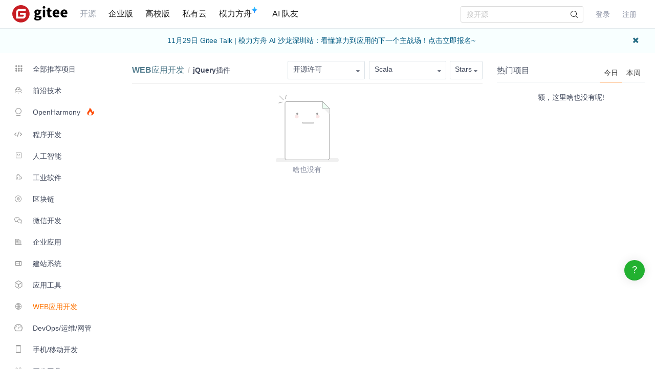

--- FILE ---
content_type: text/html; charset=utf-8
request_url: https://gitee.com/explore/jquery-plugins?lang=Scala
body_size: 17879
content:
<!DOCTYPE html>
<html lang='zh-CN'>
<head>
<script>
  // 立即应用主题，避免页面闪烁 (FOUC)
  (function() {
    function getCookieTheme() {
      var match = document.cookie.match(/theme=(light|dark|system)/);
      return match ? match[1] : null;
    }
  
    function getCurrentTheme() {
      var cookieTheme = getCookieTheme();
      var savedTheme = localStorage.getItem('theme');
  
      // 优先使用 cookie 中的 theme
      if (cookieTheme) {
        // 如果 localStorage 里没有，就补回去
        if (!savedTheme) {
          localStorage.setItem('theme', cookieTheme);
        }
        return cookieTheme;
      }
  
      // 如果 cookie 中没有 theme，则使用 localStorage 中的 theme
      savedTheme = savedTheme && ['light', 'dark', 'system'].includes(savedTheme) ? savedTheme : 'system'; // 默认跟随系统
  
      return savedTheme;
    }
  
    var savedTheme = getCurrentTheme();
  
    // 检测系统是否为暗黑模式
    function isSystemDarkMode() {
      return window.matchMedia && window.matchMedia('(prefers-color-scheme: dark)').matches;
    }
  
    if (savedTheme === 'system') {
      // 系统模式：移除覆盖类，让CSS媒体查询自动处理
      document.documentElement.classList.remove('dark-mode-override');
      document.documentElement.classList.remove('dark-mode');
    } else {
      // 手动模式：添加覆盖类，禁用媒体查询
      document.documentElement.classList.add('dark-mode-override');
  
      if (savedTheme === 'dark') {
        document.documentElement.classList.add('dark-mode');
      } else {
        document.documentElement.classList.remove('dark-mode');
      }
    }
  })();
</script>

<title>jQuery插件 - Scala - jQuery插件 - 热门项目 - Gitee.com</title>
<meta content='on' http-equiv='x-dns-prefetch-control'>
<link href='//e.gitee.com' rel='dns-prefetch'>
<link href='//files.gitee.com' rel='dns-prefetch'>
<link href='//toscode.gitee.com' rel='dns-prefetch'>
<link href='https://cn-assets.gitee.com' rel='dns-prefetch'>
<link rel="shortcut icon" type="image/vnd.microsoft.icon" href="https://cn-assets.gitee.com/assets/favicon-9007bd527d8a7851c8330e783151df58.ico" />

<meta charset='utf-8'>
<meta content='always' name='referrer'>
<meta content='Gitee' property='og:site_name'>
<meta content='Object' property='og:type'>
<meta content='https://gitee.com/explore/jquery-plugins?lang=Scala' property='og:url'>
<meta content='https://gitee.com/static/images/logo_themecolor_circle.png' itemprop='image' property='og:image'>
<meta content='jQuery插件 - Scala - jQuery插件 - 热门项目 - Gitee.com' itemprop='name' property='og:title'>
<meta content='jQuery插件分类的列表页为您提供多种开源的jQuery插件分类的工具，其中包括jquery多功能树插件，下拉分页选择插件，jQuery Grid控件，jQuery图文上传工具，地铁位置选择插件，日期选择控件，高等宽瀑布流的jquery插件， marquee 无缝滚动插件，WEB表单工具，jQuery弹出层组件等多种jQuery插件分类的工具' property='og:description'>
<meta content='jQuery插件, Scala, 热门项目, jQuery插件,jQuery插件库,常用的jquery插件' name='Keywords'>
<meta content='jQuery插件分类的列表页为您提供多种开源的jQuery插件分类的工具，其中包括jquery多功能树插件，下拉分页选择插件，jQuery Grid控件，jQuery图文上传工具，地铁位置选择插件，日期选择控件，高等宽瀑布流的jquery插件， marquee 无缝滚动插件，WEB表单工具，jQuery弹出层组件等多种jQuery插件分类的工具' itemprop='description' name='Description'>
<meta content='pc,mobile' name='applicable-device'>

<meta content="IE=edge" http-equiv="X-UA-Compatible" />
<meta name="csrf-param" content="authenticity_token" />
<meta name="csrf-token" content="zY8Rpe3bFDx0BnpkZKB5iVdOSXcPmFd9v2RQaPQCAXvUuFoI6tpo+hbo3s7zWX2wiltFSNdPU0yA+O3P12R9JQ==" />

<link rel="stylesheet" media="all" href="https://cn-assets.gitee.com/assets/application-549eb1d4ce8af18b8a9dc7eedcd37771.css" />
<script>
//<![CDATA[
window.gon = {};gon.locale="zh-CN";gon.sentry_dsn=null;gon.baidu_register_hm_push=null;gon.info={"controller_path":"explores","action_name":"show","current_user":false};gon.tour_env={"current_user":null,"action_name":"show","original_url":"https://gitee.com/explore/jquery-plugins?lang=Scala","controller_path":"explores"};
//]]>
</script>
<script src="https://cn-assets.gitee.com/assets/application-6f9926071f7088c134081af728840ade.js"></script>
<script src="https://cn-assets.gitee.com/assets/lib/jquery.timeago.zh-CN-4a4818e98c1978d2419ab19fabcba740.js"></script>


<script type='text/x-mathjax-config'>
MathJax.Hub.Config({
  tex2jax: {
    inlineMath: [['$','$'], ['\\(','\\)']],
    displayMath: [["$$","$$"],["\\[","\\]"]],
    processEscapes: true,
    skipTags: ['script', 'noscript', 'style', 'textarea', 'pre', 'code'],
    ignoreClass: "container|files",
    processClass: "markdown-body"
  }
});
</script>
<script src="https://cn-assets.gitee.com/uploads/resources/MathJax-2.7.2/MathJax.js?config=TeX-AMS-MML_HTMLorMML"></script>

<script>
  (function () {
    var messages = {
      'zh-CN': {
        addResult: '增加 <b>{term}</b>',
        count: '已选择 {count}',
        maxSelections: '最多 {maxCount} 个选择',
        noResults: '未找到结果',
        serverError: '连接服务器时发生错误'
      },
      'zh-TW': {
        addResult: '增加 <b>{term}</b>',
        count: '已選擇 {count}',
        maxSelections: '最多 {maxCount} 個選擇',
        noResults: '未找到結果',
        serverError: '連接服務器時發生錯誤'
      }
    }
  
    if (messages[gon.locale]) {
      $.fn.dropdown.settings.message = messages[gon.locale]
    }
  }());
</script>

<script>
  var userAgent = navigator.userAgent;
  var isLessIE11 = userAgent.indexOf('compatible') > -1 && userAgent.indexOf('MSIE') > -1;
  if(isLessIE11){
    var can_access = ""
    if (can_access != "true"){
      window.location.href = "/incompatible.html";
    }
  }
  document.addEventListener("error", function (ev) {
    var elem = ev.target;
    if (elem.tagName.toLowerCase() === 'img') {
      elem.src = "[data-uri]";
    }
  }, true);
</script>
</head>

<script src="//res.wx.qq.com/open/js/jweixin-1.2.0.js"></script>
<script>
  var title = document.title.replace(/( - Gitee| - 码云)$/, '')
      imgUrl = '';
  
  document.addEventListener('DOMContentLoaded', function(event) {
    var imgUrlEl = document.querySelector('.readme-box .markdown-body > img, .readme-box .markdown-body :not(a) > img');
    imgUrl = imgUrlEl && imgUrlEl.getAttribute('src');
  
    if (!imgUrl) {
      imgUrlEl = document.querySelector('meta[itemprop=image]');
      imgUrl = imgUrlEl && imgUrlEl.getAttribute('content');
      imgUrl = imgUrl || "https://gitee.com/static/images/logo_themecolor_circle.png";
    }
  
    wx.config({
      debug: false,
      appId: "wxff219d611a159737",
      timestamp: "1764050552",
      nonceStr: "35c5364a46d5dc61ebdc4ac03b2c86b6",
      signature: "2de9a6b73dbca97ca159dcbc127fec9ce6d8f27f",
      jsApiList: [
        'onMenuShareTimeline',
        'onMenuShareAppMessage'
      ]
    });
  
    wx.ready(function () {
      wx.onMenuShareTimeline({
        title: title, // 分享标题
        link: "https://gitee.com/explore/jquery-plugins?lang=Scala", // 分享链接，该链接域名或路径必须与当前页面对应的公众号JS安全域名一致
        imgUrl: imgUrl // 分享图标
      });
      wx.onMenuShareAppMessage({
        title: title, // 分享标题
        link: "https://gitee.com/explore/jquery-plugins?lang=Scala", // 分享链接，该链接域名或路径必须与当前页面对应的公众号JS安全域名一致
        desc: document.querySelector('meta[name=Description]').getAttribute('content'),
        imgUrl: imgUrl // 分享图标
      });
    });
    wx.error(function(res){
      console.error('err', res)
    });
  })
</script>

<link rel="alternate" type="application/atom+xml" title="Gitee Recommened Projects" href="https://gitee.com/explore/jquery-plugins.atom" />
<script src="https://cn-assets.gitee.com/assets/explore/app-c49785f9ef56bd7d994af3176c322736.js"></script>
<link rel="stylesheet" media="all" href="https://cn-assets.gitee.com/assets/explore/application-80ead75495e2fd24735bf285b155ba0c.css" />
<body class='ui_basic' id='explores-show'>
<header class='common-header fixed noborder' id='git-header-nav'>
<div class='ui container'>
<div class='ui menu header-menu header-container'>
<div class='git-nav-expand-bar'>
<i class='iconfont icon-mode-table'></i>
</div>
<div class='gitee-nav__sidebar'>
<div class='gitee-nav__sidebar-container'>
<div class='gitee-nav__sidebar-top'>
<div class='gitee-nav__avatar-box'></div>
<div class='gitee-nav__buttons-box'>
<a class="ui button small fluid orange" href="/login">登录</a>
<a class="ui button small fluid basic is-register" href="/signup">注册</a>
</div>
</div>
<div class='gitee-nav__sidebar-middle'>
<div class='gitee-nav__sidebar-list'>
<ul>
<li class='gitee-nav__sidebar-item'>
<a href="/explore"><i class='iconfont icon-ic-discover'></i>
<span class='gitee-nav__sidebar-name'>开源</span>
</a></li>
<li class='gitee-nav__sidebar-item'>
<a href="/enterprises"><i class='iconfont icon-ic-enterprise'></i>
<span class='gitee-nav__sidebar-name'>企业版</span>
</a></li>
<li class='gitee-nav__sidebar-item'>
<a href="/education"><i class='iconfont icon-ic-education'></i>
<span class='gitee-nav__sidebar-name'>高校版</span>
</a></li>
<li class='gitee-nav__sidebar-item split-line'></li>
<li class='gitee-nav__sidebar-item'>
<a href="/search"><i class='iconfont icon-ic-search'></i>
<span class='gitee-nav__sidebar-name'>搜索</span>
</a></li>
<li class='gitee-nav__sidebar-item'>
<a href="/help"><i class='iconfont icon-help-circle'></i>
<span class='gitee-nav__sidebar-name'>帮助中心</span>
</a></li>
<li class='gitee-nav__sidebar-item'>
<a href="/terms"><i class='iconfont icon-file'></i>
<span class='gitee-nav__sidebar-name'>使用条款</span>
</a></li>
<li class='gitee-nav__sidebar-item'>
<a href="/about_us"><i class='iconfont icon-issuepx'></i>
<span class='gitee-nav__sidebar-name'>关于我们</span>
</a></li>
</ul>
</div>
</div>
<div class='gitee-nav__sidebar-bottom'>
<div class='gitee-nav__sidebar-close-button'>
<i class='fa fa-angle-double-left'></i>
</div>
</div>
</div>
</div>

<!-- /todo 10周年活动结束后 恢复 -->
<div class='item gitosc-logo'>
<a href="https://gitee.com"><img alt='Gitee - 基于 Git 的代码托管和研发协作平台' class='ui inline image light-mode-img' height='28' src='/static/images/logo-black.svg?t=158106664' title='Gitee - 基于 Git 的代码托管和研发协作平台' width='95'>
<img alt='Gitee - 基于 Git 的代码托管和研发协作平台' class='ui inline image dark-mode-img' height='28' src='/static/images/logo.svg?t=158106664' title='Gitee - 基于 Git 的代码托管和研发协作平台' width='95'>
</a></div>
<a title="开源" class="item state-active" href="/explore">开源
</a><a title="企业版" class="item " href="/enterprises">企业版
</a><a title="高校版" class="item " href="/education">高校版
</a><a title="私有云" class="item" target="_blank" href="https://gitee.cn?utm_source=giteecom">私有云
</a><a title="模力方舟" class="item" id="gitee-blog" target="_blank" href="https://ai.gitee.com/serverless-api/?utm_sources=site_nav"><span>
模力方舟
</span>
<img alt='模力方舟' class='ui inline image' src='/static/images/notification-star.svg' style='transform: translate(-4.6px, -8.8px)' title='模力方舟'>
</a><a title="AI 队友" class="item" id="gitee-ai-bot" target="_blank" href="https://gitee.com/ai-teammates"><span>AI 队友</span>
</a><div class='center responsive-logo'>
<a href="https://gitee.com"><img alt='Gitee - 基于 Git 的代码托管和研发协作平台' class='ui inline image' height='24' src='/static/images/logo.svg?t=158106664' title='Gitee - 基于 Git 的代码托管和研发协作平台' width='85'>
<img alt='Gitee - 基于 Git 的代码托管和研发协作平台' class='ui inline black image' height='24' src='/static/images/logo-black.svg?t=158106664' title='Gitee - 基于 Git 的代码托管和研发协作平台' width='85'>
</a></div>
<div class='right menu userbar right-header' id='git-nav-user-bar'>
<form class="ui item" id="navbar-search-form" data-text-require="搜索关键字不能少于1个" data-text-filter="搜索格式不正确" data-text-search-site-projects="在全站搜索 %{query} 相关项目" action="/search" accept-charset="UTF-8" method="get"><input name="utf8" type="hidden" value="&#x2713;" />
<input type="hidden" name="type" id="navbar-search-type" />
<input type="hidden" name="fork_filter" id="fork_filter" value="on" />
<div class='ui search header-search' style='position: relative;'>
<input type="text" name="q" id="navbar-search-input" value="" class="prompt" placeholder="搜开源" style="width: 100%; padding-right: 32px; box-sizing: border-box;" />
<span class='iconify' data-icon='gitee:search' style='position: absolute; right: 10px; top: 50%; transform: translateY(-50%); font-size: 16px; color:rgba(0, 0, 0, 0.88); pointer-events: none;'></span>
</div>
</form>

<script>
  var can_search_in_repo = 0,
      repo = "",
      reponame = "";
  
  $(function() {
    var $search = $('#navbar-search-form .ui.search');
    var $form = $('#navbar-search-form');
    var searchSiteProjectsText = $form.data('text-search-site-projects');
  
    $form.on('submit', function(e) {
      e.preventDefault(); // 防止默认提交
      var query = $('#navbar-search-input').val();
      if (query) {
        window.location = '/search?fork_filter=on&q=' + encodeURIComponent(query);
      }
    });
  
    // 原有的搜索逻辑保持不变
    $search.search({
      apiSettings: {
        url: '/search/relative_project?q=' + encodeURIComponent('{query}'),
        onResponse: function (res) {
          if (res && res.status === 200 && res.data) {
            var query = htmlSafe($search.search('get value'));
  
            res.data.map(function (item) {
              item.path_ns = '/' + item.path_ns;
              item.icon = 'iconfont icon-project-public';
            });
            res.data.unshift({
              name_ns: searchSiteProjectsText.replace('%{query}', "<b class='hl'>" + query + "</b>"),
              path_ns: '/search?fork_filter=on&q=' + encodeURIComponent(query),
              icon: 'iconfont icon-search'
            });
            return res;
          } else {
            return { data: [] };
          }
        }
      },
      fields: {
        results: 'data',
        description: 'name_ns',
        url: 'path_ns',
      },
      minCharacters: 1,
      maxResults: 10,
      searchDelay: 250,
      showNoResults: false,
      transition: 'fade'
    });
  });
</script>

<script src="https://cn-assets.gitee.com/webpacks/gitee_icons-522e3725c14e62fdcf2b.bundle.js"></script>
<script src="https://cn-assets.gitee.com/assets/theme_toggle-0c8215e3e0cd891c42ea4226ae882bfb.js"></script>
<link rel="stylesheet" media="screen" href="https://cn-assets.gitee.com/assets/fonts/font-awesome-febf886370cf750ab95af17cede1d51f.css" />
<a class="item git-nav-user__login-item" href="/login">登录
</a><a class="item git-nav-user__register-item" href="/signup">注册
</a><script>
  $('.destroy-user-session').on('click', function() {
    localStorage.setItem('theme', 'system');
    $.cookie('access_token', null, { path: '/' });
  })
</script>

</div>
</div>
</div>
</header>
<script>
  Gitee.initNavbar()
  Gitee.initRepoRemoteWay()
  $.cookie('user_locale',null)
</script>

<div class='site-content'>
<div class='fixed-notice-infos'>
<div class='all-messages'>
<div class='ui info message' id='git-bulletin'>
<a href=https://www.oschina.net/event/8598101 target='_blank'>11月29日 Gitee Talk | 模力方舟 AI 沙龙深圳站：看懂算力到应用的下一个主战场！点击立即报名~</a>
<i class='icon remove' id='remove-bulletin'></i>
</div>
</div>
<div class='ui container'>
<div class='flash-messages' id='messages-container'></div>
</div>
<script>
  (function() {
    $(function() {
      var $error_box, alertTip, notify_content, notify_options, template;
      template = '<div data-notify="container" class="ui {0} message" role="alert">' + '<i data-notify="dismiss" class="close icon"></i>' + '<span data-notify="message">{2}</span>' + '</div>';
      notify_content = null;
      notify_options = {};
      alertTip = '';
      $error_box = $(".flash_error.flash_error_box");
      if (notify_options.type === 'error' && $error_box.length > 0 && !$.isEmptyObject(notify_content.message)) {
        if (notify_content.message === 'captcha_fail') {
          alertTip = "验证码不正确";
        } else if (notify_content.message === 'captcha_expired') {
          alertTip = "验证码已过期，请点击刷新";
        } else if (notify_content.message === 'not_found_in_database') {
          alertTip = "帐号或者密码错误";
        } else if (notify_content.message === 'not_found_and_show_captcha') {
          alertTip = "帐号或者密码错误";
        } else if (notify_content.message === 'phone_captcha_fail') {
          alertTip = "手机验证码不通过";
        } else {
          alertTip = notify_content.message;
        }
        return $error_box.html(alertTip).show();
      } else if (notify_content) {
        if ("show" === 'third_party_binding') {
          return $('#third_party_binding-message').html(notify_content.message).addClass('ui message red');
        }
        notify_options.delay = 3000;
        notify_options.template = template;
        notify_options.offset = {
          x: 10,
          y: 30
        };
        notify_options.element = '#messages-container';
        return $.notify(notify_content, notify_options);
      }
    });
  
  }).call(this);
</script>

</div>
<script>
  (function() {
    $(function() {
      var setCookie;
      setCookie = function(name, value) {
        $.cookie(name, value, {
          path: '/',
          expires: 365
        });
      };
      $('#remove-bulletin, #remove-bulletin-dashboard').on('click', function() {
        setCookie('remove_bulletin', "gitee-maintain-1763622172");
        $('#git-bulletin').hide();
      });
      $('#remove-member-bulletin').on('click', function() {
        setCookie('remove_member_bulletin', "gitee_member_bulletin");
        $(this).parent().hide();
      });
      return $('#remove-gift-bulletin').on('click', function() {
        setCookie('remove_gift_bulletin', "gitee-gift-bulletin");
        $(this).parent().hide();
      });
    });
  
  }).call(this);
</script>
<script>
  function closeMessageBanner(pthis, type, val) {
    var json = {}
  
    val = typeof val === 'undefined' ? null : val
    $(pthis).parent().remove()
    if (type === 'out_of_enterprise_member') {
      json = {type: type, data: val}
    } else if (type === 'enterprise_overdue') {
      json = {type: type, data: val}
    }
    $.post('/profile/close_flash_tip', json)
  }
</script>

<div class='explore__container'>
<div class='explore-recommend'>
<div class='ui container'>
<div class='ui grid'>
<div class='three wide column'>
<div class='explore-categories'>
<div class='explore-categories__container'>
<ul>
<li class='explore-categories__item'>
<a href="/explore/all?lang=Scala&amp;order=starred"><b>
<i class='explore-categories__item-icon iconfont icon-tag-all'></i>
全部推荐项目
</b>
</a></li>
<li class='explore-categories__item'>
<a href="/explore/new-tech?lang=Scala&amp;order=starred"><i class='explore-categories__item-icon icon-tag-advanced iconfont'></i>
前沿技术
</a><div class='ui popup explore-categories__second'>
<table>
<tbody>
<tr>
<td>
<a class="" href="/explore/lowcode?lang=Scala&amp;order=starred">低代码</a>
</td>
<td>
<a class="" href="/explore/research?lang=Scala&amp;order=starred">科研论文</a>
</td>
</tr>
<tr>
<td>
<a class="" href="/explore/quantum?lang=Scala&amp;order=starred">量子计算</a>
</td>
<td>
<a class="" href="/explore/web30?lang=Scala&amp;order=starred">Web 3.0</a>
</td>
</tr>
<tr>
<td>
<a class="" href="/explore/cloud-native?lang=Scala&amp;order=starred">云原生</a>
</td>
</tr>
</tbody>
</table>
</div>
</li>
<li class='explore-categories__item'>
<a href="/explore/harmony?lang=Scala&amp;order=recommend"><i class='explore-categories__item-icon icon-tag-harmonyos iconfont'></i>
OpenHarmony
<span class='harmony-hot-img'>
<img alt="" class="" src="https://cn-assets.gitee.com/assets/explore/hot-fire-b1b57ec4a587a88ba11d0c4f1a349405.svg" />
</span>
</a><div class='ui popup explore-categories__second'>
<table>
<tbody>
<tr>
<td>
<a class="" href="/explore/harmonyos-button?lang=Scala&amp;order=recommend">按钮(Button)</a>
</td>
<td>
<a class="" href="/explore/harmonyos-edit-text?lang=Scala&amp;order=recommend">文本框(EditText)</a>
</td>
<td>
<a class="" href="/explore/harmonyos-layout?lang=Scala&amp;order=recommend">布局(Layout)</a>
</td>
<td>
<a class="" href="/explore/harmonyos-image?lang=Scala&amp;order=recommend">图形图像(Image)</a>
</td>
</tr>
<tr>
<td>
<a class="" href="/explore/harmonyos-progress?lang=Scala&amp;order=recommend">进度条(Progress)</a>
</td>
<td>
<a class="" href="/explore/harmonyos-menu?lang=Scala&amp;order=recommend">菜单(Menu)</a>
</td>
<td>
<a class="" href="/explore/harmonyos-popup?lang=Scala&amp;order=recommend">弹窗(Popup)</a>
</td>
<td>
<a class="" href="/explore/harmonyos-selector?lang=Scala&amp;order=recommend">选择器(Selector)</a>
</td>
</tr>
<tr>
<td>
<a class="" href="/explore/harmonyos-textview?lang=Scala&amp;order=recommend">文本组件(TextView)</a>
</td>
<td>
<a class="" href="/explore/harmonyos-listview?lang=Scala&amp;order=recommend">列表组件(ListView)</a>
</td>
<td>
<a class="" href="/explore/harmonyos-loading?lang=Scala&amp;order=recommend">加载器(Loading)</a>
</td>
<td>
<a class="" href="/explore/harmonyos-notification?lang=Scala&amp;order=recommend">提醒(Notification)</a>
</td>
</tr>
<tr>
<td>
<a class="" href="/explore/harmonyos-view-transition?lang=Scala&amp;order=recommend">视图切换(View Transition)</a>
</td>
<td>
<a class="" href="/explore/harmonyos-slider?lang=Scala&amp;order=recommend">滑杆(Slider)</a>
</td>
<td>
<a class="" href="/explore/harmonyos-chart?lang=Scala&amp;order=recommend">图表(Chart)</a>
</td>
<td>
<a class="" href="/explore/harmonyos-draw?lang=Scala&amp;order=recommend">绘图组件(Draw)</a>
</td>
</tr>
<tr>
<td>
<a class="" href="/explore/harmonyos-counter?lang=Scala&amp;order=recommend">计数器(Counter)</a>
</td>
<td>
<a class="" href="/explore/harmonyos-animate?lang=Scala&amp;order=recommend">动画(Animate)</a>
</td>
<td>
<a class="" href="/explore/harmonyos-captcha?lang=Scala&amp;order=recommend">验证码(Captcha)</a>
</td>
<td>
<a class="" href="/explore/harmonyos-multimedia?lang=Scala&amp;order=recommend">多媒体(Multimedia)</a>
</td>
</tr>
<tr>
<td>
<a class="" href="/explore/harmonyos-barcode?lang=Scala&amp;order=recommend">条形码(Barcode)</a>
</td>
<td>
<a class="" href="/explore/harmonyos-advanced?lang=Scala&amp;order=recommend">高级UI组件</a>
</td>
<td>
<a class="" href="/explore/harmonyos-map?lang=Scala&amp;order=recommend">地图(Map)</a>
</td>
<td>
<a class="" href="/explore/harmonyos-games?lang=Scala&amp;order=recommend">OpenHarmony 游戏(Gaming)</a>
</td>
</tr>
<tr>
<td>
<a class="" href="/explore/harmonyos-network?lang=Scala&amp;order=recommend">网络(Networking)</a>
</td>
<td>
<a class="" href="/explore/harmonyos-communication?lang=Scala&amp;order=recommend">通讯(Communication)</a>
</td>
<td>
<a class="" href="/explore/harmonyos-payment?lang=Scala&amp;order=recommend">支付(Payment)</a>
</td>
<td>
<a class="" href="/explore/harmonyos-database?lang=Scala&amp;order=recommend">数据库(Database)</a>
</td>
</tr>
<tr>
<td>
<a class="" href="/explore/harmonyos-drivers?lang=Scala&amp;order=recommend">硬件驱动(Drivers)</a>
</td>
<td>
<a class="" href="/explore/harmonyos-guide?lang=Scala&amp;order=recommend">OpenHarmony 教程指南</a>
</td>
<td>
<a class="" href="/explore/harmonyos-devtools?lang=Scala&amp;order=recommend">OpenHarmony工具集</a>
</td>
<td>
<a class="" href="/explore/harmonyos-app?lang=Scala&amp;order=recommend">OpenHarmony 应用</a>
</td>
</tr>
<tr>
<td>
<a class="" href="/explore/hms?lang=Scala&amp;order=recommend">华为移动服务(HMS)</a>
</td>
<td>
<a class="" href="/explore/harmonyos-permission?lang=Scala&amp;order=recommend">权限(Permissions)</a>
</td>
<td>
<a class="" href="/explore/harmonyos-toolkit?lang=Scala&amp;order=recommend">工具包(Toolkit)</a>
</td>
<td>
<a class="" href="/explore/harmonyos-components?lang=Scala&amp;order=recommend">底层组件</a>
</td>
</tr>
<tr>
<td>
<a class="" href="/explore/gesture?lang=Scala&amp;order=recommend">手势控制(Gesture)</a>
</td>
</tr>
</tbody>
</table>
</div>
</li>
<li class='explore-categories__item'>
<a href="/explore/program-develop?lang=Scala&amp;order=starred"><i class='explore-categories__item-icon icon-tag-program iconfont'></i>
程序开发
</a><div class='ui popup explore-categories__second'>
<table>
<tbody>
<tr>
<td>
<a class="" href="/explore/segment?lang=Scala&amp;order=starred">中英文分词</a>
</td>
<td>
<a class="" href="/explore/payment-dev?lang=Scala&amp;order=starred">支付开发包</a>
</td>
<td>
<a class="" href="/explore/security-dev?lang=Scala&amp;order=starred">安全开发相关</a>
</td>
<td>
<a class="" href="/explore/utils?lang=Scala&amp;order=starred">常用工具包</a>
</td>
</tr>
<tr>
<td>
<a class="" href="/explore/excel-utils?lang=Scala&amp;order=starred">Excel工具包</a>
</td>
<td>
<a class="" href="/explore/barcode?lang=Scala&amp;order=starred">条形码/二维码</a>
</td>
<td>
<a class="" href="/explore/template-engine?lang=Scala&amp;order=starred">模板引擎</a>
</td>
<td>
<a class="" href="/explore/desktop-ui?lang=Scala&amp;order=starred">图形UI组件/框架</a>
</td>
</tr>
<tr>
<td>
<a class="" href="/explore/web-dev-toolkits?lang=Scala&amp;order=starred">网络开发包</a>
</td>
<td>
<a class="" href="/explore/tts?lang=Scala&amp;order=starred">语音处理</a>
</td>
<td>
<a class="" href="/explore/networklib?lang=Scala&amp;order=starred">网络工具</a>
</td>
<td>
<a class="" href="/explore/web-service?lang=Scala&amp;order=starred">网络服务</a>
</td>
</tr>
<tr>
<td>
<a class="" href="/explore/data-mining?lang=Scala&amp;order=starred">数据挖掘</a>
</td>
<td>
<a class="" href="/explore/task-schedule?lang=Scala&amp;order=starred">作业/任务调度</a>
</td>
<td>
<a class="" href="/explore/scripting-language?lang=Scala&amp;order=starred">编程语言/脚本语言</a>
</td>
<td>
<a class="" href="/explore/cache-modules?lang=Scala&amp;order=starred">缓存组件</a>
</td>
</tr>
<tr>
<td>
<a class="" href="/explore/markdown-utils?lang=Scala&amp;order=starred">Markdown工具包</a>
</td>
<td>
<a class="" href="/explore/search-engine?lang=Scala&amp;order=starred">搜索引擎</a>
</td>
<td>
<a class="" href="/explore/microservice?lang=Scala&amp;order=starred">微服务</a>
</td>
<td>
<a class="" href="/explore/workflow?lang=Scala&amp;order=starred">工作流</a>
</td>
</tr>
<tr>
<td>
<a class="" href="/explore/charting-components?lang=Scala&amp;order=starred">图表组件</a>
</td>
<td>
<a class="" href="/explore/authority-management?lang=Scala&amp;order=starred">权限管理</a>
</td>
<td>
<a class="" href="/explore/reporting-tools?lang=Scala&amp;order=starred">报表工具</a>
</td>
<td>
<a class="" href="/explore/code-generator?lang=Scala&amp;order=starred">代码生成器</a>
</td>
</tr>
<tr>
<td>
<a class="" href="/explore/ioc-framework?lang=Scala&amp;order=starred">IoC/AOP框架</a>
</td>
<td>
<a class="" href="/explore/image-processing?lang=Scala&amp;order=starred">图像处理</a>
</td>
<td>
<a class="" href="/explore/rule-engine?lang=Scala&amp;order=starred">规则引擎</a>
</td>
<td>
<a class="" href="/explore/json-tools?lang=Scala&amp;order=starred">JSON工具</a>
</td>
</tr>
<tr>
<td>
<a class="" href="/explore/logging?lang=Scala&amp;order=starred">日志工具包</a>
</td>
<td>
<a class="" href="/explore/spring-boot-ext?lang=Scala&amp;order=starred">Spring Boot 扩展</a>
</td>
<td>
<a class="" href="/explore/captcha?lang=Scala&amp;order=starred">验证码</a>
</td>
<td>
<a class="" href="/explore/mathlibs?lang=Scala&amp;order=starred">算法/数学计算</a>
</td>
</tr>
<tr>
<td>
<a class="" href="/explore/node-plugins?lang=Scala&amp;order=starred">Node 扩展</a>
</td>
<td>
<a class="" href="/explore/process-engine?lang=Scala&amp;order=starred">流程引擎/工具</a>
</td>
<td>
<a class="" href="/explore/animation?lang=Scala&amp;order=starred">动画开发</a>
</td>
<td>
<a class="" href="/explore/mobile-communication?lang=Scala&amp;order=starred">移动通信</a>
</td>
</tr>
</tbody>
</table>
</div>
</li>
<li class='explore-categories__item'>
<a href="/explore/Artificial-Intelligence?lang=Scala&amp;order=starred"><i class='explore-categories__item-icon icon-tag-ai iconfont'></i>
人工智能
</a><div class='ui popup explore-categories__second'>
<table>
<tbody>
<tr>
<td>
<a class="" href="/explore/ai?lang=Scala&amp;order=starred">AI-人工智能</a>
</td>
<td>
<a class="" href="/explore/vrar?lang=Scala&amp;order=starred">VR/AR</a>
</td>
</tr>
<tr>
<td>
<a class="" href="/explore/machine-learning?lang=Scala&amp;order=starred">机器学习/深度学习</a>
</td>
<td>
<a class="" href="/explore/cv?lang=Scala&amp;order=starred">计算机视觉/人脸识别</a>
</td>
</tr>
<tr>
<td>
<a class="" href="/explore/nature-language?lang=Scala&amp;order=starred">自然语言处理</a>
</td>
<td>
<a class="" href="/explore/llm?lang=Scala&amp;order=starred">大模型</a>
</td>
</tr>
<tr>
<td>
<a class="" href="/explore/inference?lang=Scala&amp;order=starred">推理框架</a>
</td>
<td>
<a class="" href="/explore/MCP?lang=Scala&amp;order=starred">MCP</a>
</td>
</tr>
<tr>
<td>
<a class="" href="/explore/rag?lang=Scala&amp;order=starred">RAG知识库</a>
</td>
</tr>
</tbody>
</table>
</div>
</li>
<li class='explore-categories__item'>
<a href="/explore/industrial?lang=Scala&amp;order=starred"><i class='explore-categories__item-icon icon-tag-misc iconfont'></i>
工业软件
</a><div class='ui popup explore-categories__second'>
<table>
<tbody>
<tr>
<td>
<a class="" href="/explore/hardware?lang=Scala&amp;order=starred">智能硬件</a>
</td>
<td>
<a class="" href="/explore/iot?lang=Scala&amp;order=starred">IOT/物联网/边缘计算</a>
</td>
</tr>
<tr>
<td>
<a class="" href="/explore/che-zai-ying-yong?lang=Scala&amp;order=starred">车载应用</a>
</td>
<td>
<a class="" href="/explore/vehicle?lang=Scala&amp;order=starred">车载系统</a>
</td>
</tr>
<tr>
<td>
<a class="" href="/explore/smart-home?lang=Scala&amp;order=starred">智能家居</a>
</td>
<td>
<a class="" href="/explore/auto-driving?lang=Scala&amp;order=starred">自动驾驶/无人机</a>
</td>
</tr>
<tr>
<td>
<a class="" href="/explore/robot?lang=Scala&amp;order=starred">机器人</a>
</td>
<td>
<a class="" href="/explore/5g?lang=Scala&amp;order=starred">5G/通讯</a>
</td>
</tr>
<tr>
<td>
<a class="" href="/explore/chips?lang=Scala&amp;order=starred">芯片开发</a>
</td>
<td>
<a class="" href="/explore/privacy-computing?lang=Scala&amp;order=starred">隐私计算</a>
</td>
</tr>
<tr>
<td>
<a class="" href="/explore/engineering?lang=Scala&amp;order=starred">工程软件</a>
</td>
<td>
<a class="" href="/explore/cad?lang=Scala&amp;order=starred">CAD/计算机辅助设计</a>
</td>
</tr>
<tr>
<td>
<a class="" href="/explore/cae?lang=Scala&amp;order=starred">CAE/计算机辅助工程</a>
</td>
<td>
<a class="" href="/explore/mbse?lang=Scala&amp;order=starred">MBSE/基于模型的系统工程</a>
</td>
</tr>
<tr>
<td>
<a class="" href="/explore/cam?lang=Scala&amp;order=starred">CAM/计算机辅助制造</a>
</td>
<td>
<a class="" href="/explore/eda?lang=Scala&amp;order=starred">EDA/电子设计自动化</a>
</td>
</tr>
</tbody>
</table>
</div>
</li>
<li class='explore-categories__item'>
<a href="/explore/blockchain?lang=Scala&amp;order=starred"><i class='explore-categories__item-icon icon-tag-blockchain iconfont'></i>
区块链
</a><div class='ui popup explore-categories__second'>
<table>
<tbody>
<tr>
<td>
<a class="" href="/explore/bitcoin?lang=Scala&amp;order=starred">数字货币</a>
</td>
<td>
<a class="" href="/explore/nft?lang=Scala&amp;order=starred">NFT</a>
</td>
</tr>
</tbody>
</table>
</div>
</li>
<li class='explore-categories__item'>
<a href="/explore/wechat-devel?lang=Scala&amp;order=starred"><i class='explore-categories__item-icon icon-tag-wechat iconfont'></i>
微信开发
</a><div class='ui popup explore-categories__second'>
<table>
<tbody>
<tr>
<td>
<a class="" href="/explore/weixin-dev?lang=Scala&amp;order=starred">微信开发包</a>
</td>
<td>
<a class="" href="/explore/weixin-lapp?lang=Scala&amp;order=starred">微信小程序/小游戏</a>
</td>
</tr>
<tr>
<td>
<a class="" href="/explore/weixin-app?lang=Scala&amp;order=starred">微信应用</a>
</td>
<td>
<a class="" href="/explore/weixin-game?lang=Scala&amp;order=starred">微信小游戏</a>
</td>
</tr>
</tbody>
</table>
</div>
</li>
<li class='explore-categories__item'>
<a href="/explore/enterprise-app?lang=Scala&amp;order=starred"><i class='explore-categories__item-icon icon-tag-enterprise iconfont'></i>
企业应用
</a><div class='ui popup explore-categories__second'>
<table>
<tbody>
<tr>
<td>
<a class="" href="/explore/project-management?lang=Scala&amp;order=starred">任务/项目管理</a>
</td>
<td>
<a class="" href="/explore/erp?lang=Scala&amp;order=starred">企业应用系统</a>
</td>
</tr>
<tr>
<td>
<a class="" href="/explore/bi?lang=Scala&amp;order=starred">BI-商业智能</a>
</td>
<td>
<a class="" href="/explore/stocks?lang=Scala&amp;order=starred">财务/金融/股票证券</a>
</td>
</tr>
<tr>
<td>
<a class="" href="/explore/gis?lang=Scala&amp;order=starred">GIS/地图/导航/定位</a>
</td>
</tr>
</tbody>
</table>
</div>
</li>
<li class='explore-categories__item'>
<a href="/explore/build-web-system?lang=Scala&amp;order=starred"><i class='explore-categories__item-icon icon-tag-cms iconfont'></i>
建站系统
</a><div class='ui popup explore-categories__second'>
<table>
<tbody>
<tr>
<td>
<a class="" href="/explore/cms?lang=Scala&amp;order=starred">CMS建站系统</a>
</td>
<td>
<a class="" href="/explore/ecommerce?lang=Scala&amp;order=starred">新零售/网店/商城</a>
</td>
</tr>
<tr>
<td>
<a class="" href="/explore/bbs?lang=Scala&amp;order=starred">BBS论坛/问答</a>
</td>
<td>
<a class="" href="/explore/blog?lang=Scala&amp;order=starred">博客系统</a>
</td>
</tr>
<tr>
<td>
<a class="" href="/explore/survey?lang=Scala&amp;order=starred">问卷调查/表单系统</a>
</td>
<td>
<a class="" href="/explore/sns?lang=Scala&amp;order=starred">SNS社交系统</a>
</td>
</tr>
<tr>
<td>
<a class="" href="/explore/instructional?lang=Scala&amp;order=starred">学校/教学管理</a>
</td>
<td>
<a class="" href="/explore/gallery?lang=Scala&amp;order=starred">相册/画廊/照片</a>
</td>
</tr>
<tr>
<td>
<a class="" href="/explore/rss?lang=Scala&amp;order=starred">RSS/Atom工具</a>
</td>
</tr>
</tbody>
</table>
</div>
</li>
<li class='explore-categories__item'>
<a href="/explore/application-tools?lang=Scala&amp;order=starred"><i class='explore-categories__item-icon icon-tag-app iconfont'></i>
应用工具
</a><div class='ui popup explore-categories__second'>
<table>
<tbody>
<tr>
<td>
<a class="" href="/explore/filemanager?lang=Scala&amp;order=starred">文件管理工具</a>
</td>
<td>
<a class="" href="/explore/multimedia?lang=Scala&amp;order=starred">多媒体</a>
</td>
</tr>
<tr>
<td>
<a class="" href="/explore/text-editor?lang=Scala&amp;order=starred">文本编辑</a>
</td>
<td>
<a class="" href="/explore/im?lang=Scala&amp;order=starred">IM即时通讯/聊天</a>
</td>
</tr>
<tr>
<td>
<a class="" href="/explore/application-software?lang=Scala&amp;order=starred">应用软件</a>
</td>
<td>
<a class="" href="/explore/r-p-a--ji-qi-ren-guo-cheng-zi-dong-hua?lang=Scala&amp;order=starred">RPA-机器人过程自动化</a>
</td>
</tr>
</tbody>
</table>
</div>
</li>
<li class='active explore-categories__item'>
<a href="/explore/web-app-develop?lang=Scala&amp;order=starred"><i class='explore-categories__item-icon icon-tag-web iconfont'></i>
WEB应用开发
</a><div class='ui popup explore-categories__second'>
<table>
<tbody>
<tr>
<td>
<a class="" href="/explore/webframework?lang=Scala&amp;order=starred">Web开发框架</a>
</td>
<td>
<a class="active" href="/explore/jquery-plugins?lang=Scala&amp;order=starred">jQuery插件</a>
</td>
</tr>
<tr>
<td>
<a class="" href="/explore/webui?lang=Scala&amp;order=starred">WebUI组件/框架</a>
</td>
<td>
<a class="" href="/explore/javascript-toolkits?lang=Scala&amp;order=starred">JavaScript工具包</a>
</td>
</tr>
<tr>
<td>
<a class="" href="/explore/restful?lang=Scala&amp;order=starred">RESTful项目</a>
</td>
<td>
<a class="" href="/explore/backend?lang=Scala&amp;order=starred">后台管理框架</a>
</td>
</tr>
<tr>
<td>
<a class="" href="/explore/site-theme?lang=Scala&amp;order=starred">网站主题</a>
</td>
<td>
<a class="" href="/explore/vue-extensions?lang=Scala&amp;order=starred">Vue扩展组件</a>
</td>
</tr>
<tr>
<td>
<a class="" href="/explore/spider?lang=Scala&amp;order=starred">Web爬虫</a>
</td>
<td>
<a class="" href="/explore/oauth-dev?lang=Scala&amp;order=starred">OAuth/单点登录/统一认证</a>
</td>
</tr>
<tr>
<td>
<a class="" href="/explore/angular-extensions?lang=Scala&amp;order=starred">Angular扩展</a>
</td>
<td>
<a class="" href="/explore/bootstrap-plugins?lang=Scala&amp;order=starred">Bootstrap扩展插件</a>
</td>
</tr>
<tr>
<td>
<a class="" href="/explore/react-extensions?lang=Scala&amp;order=starred">React 组件</a>
</td>
<td>
<a class="" href="/explore/rpc?lang=Scala&amp;order=starred">RPC开发框架</a>
</td>
</tr>
<tr>
<td>
<a class="" href="/explore/api-gateway?lang=Scala&amp;order=starred">API 网关/接口管理</a>
</td>
<td>
<a class="" href="/explore/short-url?lang=Scala&amp;order=starred">短网址</a>
</td>
</tr>
<tr>
<td>
<a class="" href="/explore/layui-components?lang=Scala&amp;order=starred">layui 组件</a>
</td>
</tr>
</tbody>
</table>
</div>
</li>
<li class='explore-categories__item'>
<a href="/explore/manage-monitor?lang=Scala&amp;order=starred"><i class='explore-categories__item-icon icon-tag-manage iconfont'></i>
DevOps/运维/网管
</a><div class='ui popup explore-categories__second'>
<table>
<tbody>
<tr>
<td>
<a class="" href="/explore/nms?lang=Scala&amp;order=starred">网管工具</a>
</td>
<td>
<a class="" href="/explore/system-monitor?lang=Scala&amp;order=starred">监控系统</a>
</td>
</tr>
<tr>
<td>
<a class="" href="/explore/DevOps?lang=Scala&amp;order=starred">DevOps工具</a>
</td>
</tr>
</tbody>
</table>
</div>
</li>
<li class='explore-categories__item'>
<a href="/explore/mobile-develop?lang=Scala&amp;order=starred"><i class='explore-categories__item-icon icon-tag-mobile iconfont'></i>
手机/移动开发
</a><div class='ui popup explore-categories__second'>
<table>
<tbody>
<tr>
<td>
<a class="" href="/explore/android-modules?lang=Scala&amp;order=starred">Android组件/项目</a>
</td>
<td>
<a class="" href="/explore/ios-modules?lang=Scala&amp;order=starred">iOS组件</a>
</td>
</tr>
<tr>
<td>
<a class="" href="/explore/mobile-app?lang=Scala&amp;order=starred">移动App</a>
</td>
<td>
<a class="" href="/explore/alipay?lang=Scala&amp;order=starred">支付宝小程序</a>
</td>
</tr>
<tr>
<td>
<a class="" href="/explore/baidu-app?lang=Scala&amp;order=starred">百度小程序</a>
</td>
<td>
<a class="" href="/explore/phonegap-cordova-plugins?lang=Scala&amp;order=starred">PhoneGap/Cordova 插件</a>
</td>
</tr>
<tr>
<td>
<a class="" href="/explore/cross-platform-mobiledev?lang=Scala&amp;order=starred">跨平台移动开发</a>
</td>
<td>
<a class="" href="/explore/quickapp?lang=Scala&amp;order=starred">快应用</a>
</td>
</tr>
<tr>
<td>
<a class="" href="/explore/tv-devel?lang=Scala&amp;order=starred">TV/电视开发</a>
</td>
<td>
<a class="" href="/explore/uniapp?lang=Scala&amp;order=starred">uniapp 开源组件</a>
</td>
</tr>
</tbody>
</table>
</div>
</li>
<li class='explore-categories__item'>
<a href="/explore/develop-tools?lang=Scala&amp;order=starred"><i class='explore-categories__item-icon icon-tag-devtool iconfont'></i>
开发工具
</a><div class='ui popup explore-categories__second'>
<table>
<tbody>
<tr>
<td>
<a class="" href="/explore/vcs?lang=Scala&amp;order=starred">版本管理系统</a>
</td>
<td>
<a class="" href="/explore/devtools?lang=Scala&amp;order=starred">开发/调试</a>
</td>
</tr>
<tr>
<td>
<a class="" href="/explore/doc-tools?lang=Scala&amp;order=starred">Wiki/文档工具</a>
</td>
<td>
<a class="" href="/explore/ci?lang=Scala&amp;order=starred">编译/构建/部署</a>
</td>
</tr>
<tr>
<td>
<a class="" href="/explore/maven-plugin?lang=Scala&amp;order=starred">Maven 插件</a>
</td>
<td>
<a class="" href="/explore/gulp-extend?lang=Scala&amp;order=starred">Gulp 扩展</a>
</td>
</tr>
<tr>
<td>
<a class="" href="/explore/testing?lang=Scala&amp;order=starred">测试工具</a>
</td>
<td>
<a class="" href="/explore/code-analyse?lang=Scala&amp;order=starred">代码扫描分析</a>
</td>
</tr>
</tbody>
</table>
</div>
</li>
<li class='explore-categories__item'>
<a href="/explore/server-app?lang=Scala&amp;order=starred"><i class='explore-categories__item-icon icon-tag-server iconfont'></i>
服务器应用
</a><div class='ui popup explore-categories__second'>
<table>
<tbody>
<tr>
<td>
<a class="" href="/explore/distributed-service?lang=Scala&amp;order=starred">分布式服务/框架</a>
</td>
<td>
<a class="" href="/explore/message-server?lang=Scala&amp;order=starred">消息服务器/消息队列</a>
</td>
</tr>
<tr>
<td>
<a class="" href="/explore/docker-related?lang=Scala&amp;order=starred">Docker相关</a>
</td>
<td>
<a class="" href="/explore/containers?lang=Scala&amp;order=starred">容器/虚拟机</a>
</td>
</tr>
<tr>
<td>
<a class="" href="/explore/nginx-modules?lang=Scala&amp;order=starred">Nginx扩展模块</a>
</td>
<td>
<a class="" href="/explore/big-data?lang=Scala&amp;order=starred">大数据</a>
</td>
</tr>
<tr>
<td>
<a class="" href="/explore/cloud?lang=Scala&amp;order=starred">云计算</a>
</td>
<td>
<a class="" href="/explore/lamp?lang=Scala&amp;order=starred">一键安装包</a>
</td>
</tr>
<tr>
<td>
<a class="" href="/explore/openresty-extensions?lang=Scala&amp;order=starred">OpenResty 扩展</a>
</td>
<td>
<a class="" href="/explore/system-optimization?lang=Scala&amp;order=starred">系统性能优化</a>
</td>
</tr>
<tr>
<td>
<a class="" href="/explore/serverless?lang=Scala&amp;order=starred">Serverless</a>
</td>
<td>
<a class="" href="/explore/distributed-storage?lang=Scala&amp;order=starred">分布式存储系统</a>
</td>
</tr>
</tbody>
</table>
</div>
</li>
<li class='explore-categories__item'>
<a href="/explore/database-related?lang=Scala&amp;order=starred"><i class='explore-categories__item-icon icon-tag-database iconfont'></i>
数据库相关
</a><div class='ui popup explore-categories__second'>
<table>
<tbody>
<tr>
<td>
<a class="" href="/explore/database-dev?lang=Scala&amp;order=starred">数据库开发包</a>
</td>
<td>
<a class="" href="/explore/database-service?lang=Scala&amp;order=starred">数据库服务</a>
</td>
</tr>
<tr>
<td>
<a class="" href="/explore/dbmanager?lang=Scala&amp;order=starred">数据库管理/监控</a>
</td>
</tr>
</tbody>
</table>
</div>
</li>
<li class='explore-categories__item'>
<a href="/explore/game-and-entertainment?lang=Scala&amp;order=starred"><i class='explore-categories__item-icon icon-tag-game iconfont'></i>
游戏/娱乐
</a><div class='ui popup explore-categories__second'>
<table>
<tbody>
<tr>
<td>
<a class="" href="/explore/games?lang=Scala&amp;order=starred">游戏</a>
</td>
<td>
<a class="" href="/explore/game-dev?lang=Scala&amp;order=starred">游戏开发</a>
</td>
</tr>
<tr>
<td>
<a class="" href="/explore/3d-engine?lang=Scala&amp;order=starred">3D引擎</a>
</td>
</tr>
</tbody>
</table>
</div>
</li>
<li class='explore-categories__item'>
<a href="/explore/plugin-and-extension?lang=Scala&amp;order=starred"><i class='explore-categories__item-icon icon-tag-plugin iconfont'></i>
插件和扩展
</a><div class='ui popup explore-categories__second'>
<table>
<tbody>
<tr>
<td>
<a class="" href="/explore/chrome-plugins?lang=Scala&amp;order=starred">Chrome扩展</a>
</td>
<td>
<a class="" href="/explore/wordpress-plugins?lang=Scala&amp;order=starred">WordPress 扩展</a>
</td>
</tr>
<tr>
<td>
<a class="" href="/explore/eclipse-plugins?lang=Scala&amp;order=starred">Eclipse插件</a>
</td>
<td>
<a class="" href="/explore/idea-plugins?lang=Scala&amp;order=starred">IDEA 插件</a>
</td>
</tr>
<tr>
<td>
<a class="" href="/explore/firefox-addons?lang=Scala&amp;order=starred">Firefox扩展</a>
</td>
<td>
<a class="" href="/explore/safari-plugins?lang=Scala&amp;order=starred">Safari 插件</a>
</td>
</tr>
<tr>
<td>
<a class="" href="/explore/vsc-plugins?lang=Scala&amp;order=starred">Visual Studio Code 扩展</a>
</td>
<td>
<a class="" href="/explore/jenkins-plugins?lang=Scala&amp;order=starred">Jenkins 插件</a>
</td>
</tr>
</tbody>
</table>
</div>
</li>
<li class='explore-categories__item'>
<a href="/explore/other-open-source?lang=Scala&amp;order=starred"><i class='explore-categories__item-icon icon-tag-misc iconfont'></i>
其他开源
</a><div class='ui popup explore-categories__second'>
<table>
<tbody>
<tr>
<td>
<a class="" href="/explore/simulated-projects?lang=Scala&amp;order=starred">高仿项目</a>
</td>
<td>
<a class="" href="/explore/ebooks-manual?lang=Scala&amp;order=starred">图书/手册/教程</a>
</td>
</tr>
<tr>
<td>
<a class="" href="/explore/acm?lang=Scala&amp;order=starred">ACM/OJ 项目</a>
</td>
<td>
<a class="" href="/explore/os?lang=Scala&amp;order=starred">操作系统</a>
</td>
</tr>
<tr>
<td>
<a class="" href="/explore/education?lang=Scala&amp;order=starred">教学管理</a>
</td>
<td>
<a class="" href="/explore/sample-code?lang=Scala&amp;order=starred">教程配套代码</a>
</td>
</tr>
<tr>
<td>
<a class="" href="/explore/risc-v?lang=Scala&amp;order=starred">RISC-V 开发</a>
</td>
<td>
<a class="" href="/explore/bio-medical?lang=Scala&amp;order=starred">生物/医疗/健康</a>
</td>
</tr>
<tr>
<td>
<a class="" href="/explore/tcb-hackthon?lang=Scala&amp;order=starred">2020公益黑客马拉松</a>
</td>
<td>
<a class="" href="/explore/2019-ncov?lang=Scala&amp;order=starred">新冠病毒相关开源</a>
</td>
</tr>
</tbody>
</table>
</div>
</li>
</ul>
</div>
</div>
<script>
  $('.explore-categories__item').has('.popup').find('> a')
    .popup({
      inline     : true,
      hoverable  : true,
      position   : 'right center',
    })
</script>

</div>
<div class='nine wide column'>
<div class='explore-projects__detail-list'>
<div class='explore-project__selection'>
<div class='explore-project__selection-container'>
<div class='ui breadcrumb'>
<a class="section" href="/explore/web-app-develop">WEB应用开发</a>
<div class='divider'>/</div>
<div class='active section'>jQuery插件</div>
</div>
<div class='actions'>
<div class='ui search scrolling dropdown button gradient floating'>
<div class='text explore-filter-dropdown-text' title='开源许可'>开源许可</div>
<i class='icon dropdown'></i>
<div class='menu'>
<a class="item" href="/explore/jquery-plugins?lang=Scala&amp;license=MulanPSL-2.0&amp;order=starred">MulanPSL-2.0</a>
<a class="item" href="/explore/jquery-plugins?lang=Scala&amp;license=0BSD&amp;order=starred">0BSD</a>
<a class="item" href="/explore/jquery-plugins?lang=Scala&amp;license=AFL-3.0&amp;order=starred">AFL-3.0</a>
<a class="item" href="/explore/jquery-plugins?lang=Scala&amp;license=AGPL-3.0&amp;order=starred">AGPL-3.0</a>
<a class="item" href="/explore/jquery-plugins?lang=Scala&amp;license=Apache-2.0&amp;order=starred">Apache-2.0</a>
<a class="item" href="/explore/jquery-plugins?lang=Scala&amp;license=Artistic-2.0&amp;order=starred">Artistic-2.0</a>
<a class="item" href="/explore/jquery-plugins?lang=Scala&amp;license=BSD-2-Clause&amp;order=starred">BSD-2-Clause</a>
<a class="item" href="/explore/jquery-plugins?lang=Scala&amp;license=BSD-3-Clause&amp;order=starred">BSD-3-Clause</a>
<a class="item" href="/explore/jquery-plugins?lang=Scala&amp;license=BSD-3-Clause-Clear&amp;order=starred">BSD-3-Clause-Clear</a>
<a class="item" href="/explore/jquery-plugins?lang=Scala&amp;license=BSD-4-Clause&amp;order=starred">BSD-4-Clause</a>
<a class="item" href="/explore/jquery-plugins?lang=Scala&amp;license=BSL-1.0&amp;order=starred">BSL-1.0</a>
<a class="item" href="/explore/jquery-plugins?lang=Scala&amp;license=CC-BY-4.0&amp;order=starred">CC-BY-4.0</a>
<a class="item" href="/explore/jquery-plugins?lang=Scala&amp;license=CC-BY-SA-4.0&amp;order=starred">CC-BY-SA-4.0</a>
<a class="item" href="/explore/jquery-plugins?lang=Scala&amp;license=CC0-1.0&amp;order=starred">CC0-1.0</a>
<a class="item" href="/explore/jquery-plugins?lang=Scala&amp;license=CECILL-2.1&amp;order=starred">CECILL-2.1</a>
<a class="item" href="/explore/jquery-plugins?lang=Scala&amp;license=CERN-OHL-P-2.0&amp;order=starred">CERN-OHL-P-2.0</a>
<a class="item" href="/explore/jquery-plugins?lang=Scala&amp;license=CERN-OHL-S-2.0&amp;order=starred">CERN-OHL-S-2.0</a>
<a class="item" href="/explore/jquery-plugins?lang=Scala&amp;license=CERN-OHL-W-2.0&amp;order=starred">CERN-OHL-W-2.0</a>
<a class="item" href="/explore/jquery-plugins?lang=Scala&amp;license=ECL-2.0&amp;order=starred">ECL-2.0</a>
<a class="item" href="/explore/jquery-plugins?lang=Scala&amp;license=EPL-1.0&amp;order=starred">EPL-1.0</a>
<a class="item" href="/explore/jquery-plugins?lang=Scala&amp;license=EPL-2.0&amp;order=starred">EPL-2.0</a>
<a class="item" href="/explore/jquery-plugins?lang=Scala&amp;license=EUPL-1.1&amp;order=starred">EUPL-1.1</a>
<a class="item" href="/explore/jquery-plugins?lang=Scala&amp;license=EUPL-1.2&amp;order=starred">EUPL-1.2</a>
<a class="item" href="/explore/jquery-plugins?lang=Scala&amp;license=GFDL-1.3&amp;order=starred">GFDL-1.3</a>
<a class="item" href="/explore/jquery-plugins?lang=Scala&amp;license=GPL-2.0&amp;order=starred">GPL-2.0</a>
<a class="item" href="/explore/jquery-plugins?lang=Scala&amp;license=GPL-3.0&amp;order=starred">GPL-3.0</a>
<a class="item" href="/explore/jquery-plugins?lang=Scala&amp;license=ISC&amp;order=starred">ISC</a>
<a class="item" href="/explore/jquery-plugins?lang=Scala&amp;license=LGPL-2.1&amp;order=starred">LGPL-2.1</a>
<a class="item" href="/explore/jquery-plugins?lang=Scala&amp;license=LGPL-3.0&amp;order=starred">LGPL-3.0</a>
<a class="item" href="/explore/jquery-plugins?lang=Scala&amp;license=LPPL-1.3c&amp;order=starred">LPPL-1.3c</a>
<a class="item" href="/explore/jquery-plugins?lang=Scala&amp;license=MIT&amp;order=starred">MIT</a>
<a class="item" href="/explore/jquery-plugins?lang=Scala&amp;license=MIT-0&amp;order=starred">MIT-0</a>
<a class="item" href="/explore/jquery-plugins?lang=Scala&amp;license=MPL-2.0&amp;order=starred">MPL-2.0</a>
<a class="item" href="/explore/jquery-plugins?lang=Scala&amp;license=MS-PL&amp;order=starred">MS-PL</a>
<a class="item" href="/explore/jquery-plugins?lang=Scala&amp;license=MS-RL&amp;order=starred">MS-RL</a>
<a class="item" href="/explore/jquery-plugins?lang=Scala&amp;license=MulanPSL-1.0&amp;order=starred">MulanPSL-1.0</a>
<a class="item" href="/explore/jquery-plugins?lang=Scala&amp;license=MulanPubL-1.0&amp;order=starred">MulanPubL-1.0</a>
<a class="item" href="/explore/jquery-plugins?lang=Scala&amp;license=MulanPubL-2.0&amp;order=starred">MulanPubL-2.0</a>
<a class="item" href="/explore/jquery-plugins?lang=Scala&amp;license=NCSA&amp;order=starred">NCSA</a>
<a class="item" href="/explore/jquery-plugins?lang=Scala&amp;license=ODbL-1.0&amp;order=starred">ODbL-1.0</a>
<a class="item" href="/explore/jquery-plugins?lang=Scala&amp;license=OFL-1.1&amp;order=starred">OFL-1.1</a>
<a class="item" href="/explore/jquery-plugins?lang=Scala&amp;license=OSL-3.0&amp;order=starred">OSL-3.0</a>
<a class="item" href="/explore/jquery-plugins?lang=Scala&amp;license=PostgreSQL&amp;order=starred">PostgreSQL</a>
<a class="item" href="/explore/jquery-plugins?lang=Scala&amp;license=UPL-1.0&amp;order=starred">UPL-1.0</a>
<a class="item" href="/explore/jquery-plugins?lang=Scala&amp;license=Unlicense&amp;order=starred">Unlicense</a>
<a class="item" href="/explore/jquery-plugins?lang=Scala&amp;license=Vim&amp;order=starred">Vim</a>
<a class="item" href="/explore/jquery-plugins?lang=Scala&amp;license=WTFPL&amp;order=starred">WTFPL</a>
<a class="item" href="/explore/jquery-plugins?lang=Scala&amp;license=Zlib&amp;order=starred">Zlib</a>
</div>
</div>
<div class='ui search scrolling dropdown gradient button floating'>
<div class='text explore-filter-dropdown-text' title='Scala'>Scala</div>
<i class='icon dropdown'></i>
<div class='menu'>
<a class="item" href="/explore/jquery-plugins?order=starred">全部语言</a>
<a class="item" href="/explore/jquery-plugins?lang=Java&amp;order=starred">Java</a>
<a class="item" href="/explore/jquery-plugins?lang=JavaScript&amp;order=starred">JavaScript</a>
<a class="item" href="/explore/jquery-plugins?lang=Html&amp;order=starred">HTML</a>
<a class="item" href="/explore/jquery-plugins?lang=CSS&amp;order=starred">CSS</a>
<a class="item" href="/explore/jquery-plugins?lang=Python&amp;order=starred">Python</a>
<a class="item" href="/explore/jquery-plugins?lang=C&amp;order=starred">C</a>
<a class="item" href="/explore/jquery-plugins?lang=Shell&amp;order=starred">Shell</a>
<a class="item" href="/explore/jquery-plugins?lang=cpp&amp;order=starred">C++</a>
<a class="item" href="/explore/jquery-plugins?lang=TypeScript&amp;order=starred">TypeScript</a>
<a class="item" href="/explore/jquery-plugins?lang=PHP&amp;order=starred">PHP</a>
<a class="item" href="/explore/jquery-plugins?lang=csharp&amp;order=starred">C#</a>
<a class="item" href="/explore/jquery-plugins?lang=Go&amp;order=starred">Go</a>
<a class="item" href="/explore/jquery-plugins?lang=Objective-C&amp;order=starred">Objective-C</a>
<a class="item" href="/explore/jquery-plugins?lang=Kotlin&amp;order=starred">Kotlin</a>
<a class="item" href="/explore/jquery-plugins?lang=Android&amp;order=starred">Android</a>
<a class="item" href="/explore/jquery-plugins?lang=Ruby&amp;order=starred">Ruby</a>
<a class="item" href="/explore/jquery-plugins?lang=Assembly&amp;order=starred">Assembly</a>
<a class="item" href="/explore/jquery-plugins?lang=Swift&amp;order=starred">Swift</a>
<a class="item" href="/explore/jquery-plugins?lang=NodeJS&amp;order=starred">NodeJS</a>
<a class="item" href="/explore/jquery-plugins?lang=Dart&amp;order=starred">Dart</a>
<a class="item" href="/explore/jquery-plugins?lang=Lua&amp;order=starred">Lua</a>
<a class="item" href="/explore/jquery-plugins?lang=Perl&amp;order=starred">Perl</a>
<a class="item" href="/explore/jquery-plugins?lang=Rust&amp;order=starred">Rust</a>
<a class="item" href="/explore/jquery-plugins?lang=Matlab&amp;order=starred">Matlab</a>
<a class="item" href="/explore/jquery-plugins?lang=others&amp;order=starred">其他</a>
<a class="item" href="/explore/jquery-plugins?lang=PowerShell&amp;order=starred">PowerShell</a>
<a class="item" href="/explore/jquery-plugins?lang=html-css&amp;order=starred">HTML/CSS</a>
<a class="item" href="/explore/jquery-plugins?lang=weixin&amp;order=starred">微信</a>
<a class="item" href="/explore/jquery-plugins?lang=Groovy&amp;order=starred">Groovy</a>
<a class="item" href="/explore/jquery-plugins?lang=c-cpp&amp;order=starred">C/C++</a>
<a class="item" href="/explore/jquery-plugins?lang=Verilog&amp;order=starred">Verilog</a>
<a class="item" href="/explore/jquery-plugins?lang=XSLT&amp;order=starred">XSLT</a>
<a class="item" href="/explore/jquery-plugins?lang=R&amp;order=starred">R</a>
<a class="item" href="/explore/jquery-plugins?lang=QML&amp;order=starred">QML</a>
<a class="item" href="/explore/jquery-plugins?lang=Pascal&amp;order=starred">Pascal</a>
<a class="item" href="/explore/jquery-plugins?lang=Docker&amp;order=starred">Docker</a>
<a class="item" href="/explore/jquery-plugins?lang=CoffeeScript&amp;order=starred">CoffeeScript</a>
<a class="item" href="/explore/jquery-plugins?lang=FORTRAN&amp;order=starred">FORTRAN</a>
<a class="item" href="/explore/jquery-plugins?lang=Erlang&amp;order=starred">Erlang</a>
<a class="item" href="/explore/jquery-plugins?lang=Emacs+Lisp&amp;order=starred">Emacs Lisp</a>
<a class="item" href="/explore/jquery-plugins?lang=ActionScript&amp;order=starred">ActionScript</a>
<a class="item" href="/explore/jquery-plugins?lang=sql&amp;order=starred">SQL</a>
<a class="item" href="/explore/jquery-plugins?lang=Smalltalk&amp;order=starred">Smalltalk</a>
<a class="item" href="/explore/jquery-plugins?lang=M&amp;order=starred">M</a>
<a class="item" href="/explore/jquery-plugins?lang=VHDL&amp;order=starred">VHDL</a>
<a class="item" href="/explore/jquery-plugins?lang=Delphi&amp;order=starred">Delphi</a>
<a class="item" href="/explore/jquery-plugins?lang=tex-latex&amp;order=starred">TeX/LaTeX</a>
<a class="item" href="/explore/jquery-plugins?lang=ASP&amp;order=starred">ASP</a>
<a class="item" href="/explore/jquery-plugins?lang=Visual+Basic&amp;order=starred">Visual Basic</a>
<a class="item" href="/explore/jquery-plugins?lang=Common+Lisp&amp;order=starred">Common Lisp</a>
<a class="item" href="/explore/jquery-plugins?lang=Clojure&amp;order=starred">Clojure</a>
<a class="item" href="/explore/jquery-plugins?lang=Scheme&amp;order=starred">Scheme</a>
<a class="item" href="/explore/jquery-plugins?lang=Awk&amp;order=starred">Awk</a>
<a class="item" href="/explore/jquery-plugins?lang=LiveScript&amp;order=starred">LiveScript</a>
<a class="item" href="/explore/jquery-plugins?lang=Haskell&amp;order=starred">Haskell</a>
<a class="item" href="/explore/jquery-plugins?lang=Julia&amp;order=starred">Julia</a>
<a class="item" href="/explore/jquery-plugins?lang=Elixir&amp;order=starred">Elixir</a>
<a class="item" href="/explore/jquery-plugins?lang=epl&amp;order=starred">易语言</a>
<a class="item" href="/explore/jquery-plugins?lang=Pawn&amp;order=starred">Pawn</a>
<a class="item" href="/explore/jquery-plugins?lang=AutoHotkey&amp;order=starred">AutoHotkey</a>
<a class="item" href="/explore/jquery-plugins?lang=YAML&amp;order=starred">YAML</a>
<a class="item" href="/explore/jquery-plugins?lang=OCaml&amp;order=starred">OCaml</a>
<a class="item" href="/explore/jquery-plugins?lang=Ada&amp;order=starred">Ada</a>
<a class="item" href="/explore/jquery-plugins?lang=D&amp;order=starred">D</a>
<a class="item" href="/explore/jquery-plugins?lang=Standard+ML&amp;order=starred">Standard ML</a>
<a class="item" href="/explore/jquery-plugins?lang=Logos&amp;order=starred">Logos</a>
<a class="item" href="/explore/jquery-plugins?lang=Puppet&amp;order=starred">Puppet</a>
<a class="item" href="/explore/jquery-plugins?lang=xml&amp;order=starred">XML</a>
<a class="item" href="/explore/jquery-plugins?lang=Coq&amp;order=starred">Coq</a>
<a class="item" href="/explore/jquery-plugins?lang=Arduino&amp;order=starred">Arduino</a>
<a class="item" href="/explore/jquery-plugins?lang=Prolog&amp;order=starred">Prolog</a>
<a class="item" href="/explore/jquery-plugins?lang=VimL&amp;order=starred">VimL</a>
<a class="item" href="/explore/jquery-plugins?lang=asm&amp;order=starred">汇编</a>
<a class="item" href="/explore/jquery-plugins?lang=Haxe&amp;order=starred">Haxe</a>
<a class="item" href="/explore/jquery-plugins?lang=Vala&amp;order=starred">Vala</a>
<a class="item" href="/explore/jquery-plugins?lang=ColdFusion&amp;order=starred">ColdFusion</a>
<a class="item" href="/explore/jquery-plugins?lang=Scilab&amp;order=starred">Scilab</a>
<a class="item" href="/explore/jquery-plugins?lang=Crystal&amp;order=starred">Crystal</a>
<a class="item" href="/explore/jquery-plugins?lang=Racket&amp;order=starred">Racket</a>
<a class="item" href="/explore/jquery-plugins?lang=Lisp&amp;order=starred">Lisp</a>
<a class="item" href="/explore/jquery-plugins?lang=Slash&amp;order=starred">Slash</a>
<a class="item" href="/explore/jquery-plugins?lang=Eiffel&amp;order=starred">Eiffel</a>
<a class="item" href="/explore/jquery-plugins?lang=eC&amp;order=starred">eC</a>
<a class="item" href="/explore/jquery-plugins?lang=DOT&amp;order=starred">DOT</a>
<a class="item" href="/explore/jquery-plugins?lang=Zephir&amp;order=starred">Zephir</a>
<a class="item" href="/explore/jquery-plugins?lang=Nemerle&amp;order=starred">Nemerle</a>
</div>
</div>
<div class='ui scrolling dropdown gradient button explore-filter-dropdown-sort floating'>
<div class='text explore-filter-dropdown-text'>Stars</div>
<i class='icon dropdown'></i>
<div class='menu'>
<a class="item" href="/explore/jquery-plugins?lang=Scala&amp;order=starred">Stars</a>
<a class="item" href="/explore/jquery-plugins?lang=Scala&amp;order=recommend">最新推荐</a>
<a class="item" href="/explore/jquery-plugins?lang=Scala&amp;order=latest">最近更新</a>
</div>
</div>
</div>
</div>
</div>
<script>
  $(function () {
    $('.explore-project__selection .dropdown').dropdown({
      selectOnKeydown: true,
      forceSelection: false,
      fullTextSearch: true,
      action: function (text,value,el) {
        if (el && el.attr('href')) {
          window.location.href = el.attr('href');
        }
        return true
      }
    })
  })
</script>

<div class='ui divider'></div>
<div class='ui relaxed divided items explore-repo__list'>
<div class='is-blank'>
<img width="123" height="132" src="/support/ic_tip_fail.svg" alt="Ic tip fail" />
<div class='item text-muted'>
啥也没有
</div>
</div>
</div>


</div>
</div>
<div class='four wide column'>
<div class='explore-trending-projects__container explore-trending-projects__index-container'>
<div class='ui pointing secondary menu'>
<div class='title-item'>
热门项目
</div>
<div class='item active' data-tab='daily-trending'>今日</div>
<div class='item' data-tab='weekly-trending'>本周</div>
</div>
<div class='ui tab active' data-tab='daily-trending'>
<div class='explore-trending-projects__list'>
<div class='message'>额，这里啥也没有呢!</div>
</div>
</div>
<div class='ui tab' data-tab='weekly-trending'>
<div class='explore-trending-projects__list'>
<div class='message'>额，这里啥也没有呢!</div>
</div>
</div>
</div>
<script>
  window.gon._errorText = "发生意外，请稍后重试！"
  $(function () {
    $('.explore-trending-projects__container .menu .item').tab()
  })
</script>

</div>
</div>
</div>
</div>
</div>

</div>
<footer id='git-footer-main'>
<div class='ui container'>
<div class='logo-row'>
<a href="https://gitee.com"><img alt='Gitee - 基于 Git 的代码托管和研发协作平台' class='logo-img logo-light' src='/static/images/logo-black.svg?t=158106666'>
<img alt='Gitee - 基于 Git 的代码托管和研发协作平台' class='logo-img logo-dark' src='/static/images/logo-white-next.svg?t=158106666'>
</a></div>
<div class='name-important'>
北京奥思研工智能科技有限公司版权所有
</div>
<div class='ui two column grid d-flex-center'>
<div class='eight wide column git-footer-left'>
<div class='ui four column grid' id='footer-left'>
<div class='column'>
<div class='ui link list'>
<div class='item'>
<a class="item" href="/all-about-git">Git 大全</a>
</div>
<div class='item'>
<a class="item" rel="nofollow" href="https://help.gitee.com/learn-Git-Branching/">Git 命令学习</a>
</div>
<div class='item'>
<a class="item" rel="nofollow" href="https://copycat.gitee.com/">CopyCat 代码克隆检测</a>
</div>
<div class='item'>
<a class="item" href="/appclient">APP与插件下载</a>
</div>
</div>
</div>
<div class='column'>
<div class='ui link list'>
<div class='item'>
<a class="item" href="/gitee-stars">Gitee 封面人物</a>
</div>
<div class='item'>
<a class="item" href="/gvp">GVP 项目</a>
</div>
<div class='item'>
<a class="item" rel="nofollow" href="https://blog.gitee.com/">Gitee 博客</a>
</div>
<div class='item'>
<a class="item" href="/enterprises#nonprofit-plan">Gitee 公益计划</a>
</div>
<div class='item'>
<a class="item" href="https://gitee.com/features/gitee-go">Gitee 持续集成</a>
</div>
</div>
</div>
<div class='column'>
<div class='ui link list'>
<div class='item'>
<a class="item" href="/api/v5/swagger">OpenAPI</a>
</div>
<div class='item'>
<a class="item" href="https://gitee.com/oschina/mcp-gitee">MCP Server</a>
</div>
<div class='item'>
<a class="item" href="https://help.gitee.com">帮助文档</a>
</div>
<div class='item'>
<a class="item" href="/self_services">在线自助服务</a>
</div>
<div class='item'>
<a class="item" href="/help/articles/4378">更新日志</a>
</div>
</div>
</div>
<div class='column'>
<div class='ui link list'>
<div class='item'>
<a class="item" href="/about_us">关于我们</a>
</div>
<div class='item'>
<a class="item" rel="nofollow" href=" https://gitee.com/oschina/jobs">加入我们</a>
</div>
<div class='item'>
<a class="item" href="/terms">使用条款</a>
</div>
<div class='item'>
<a class="item" href="/oschina/git-osc/issues">意见建议</a>
</div>
<div class='item'>
<a class="item" href="/links.html">合作伙伴</a>
</div>
</div>
</div>
</div>
</div>
<div class='eight wide column right aligned followus git-footer-right'>
<div class='qrcode mr-1'>
<div class='qrcode-box'>
<img alt="技术交流QQ群" src="https://cn-assets.gitee.com/assets/communication_QR-3b8de44bedfd3cf6c52c96b1a05771c6.png" />
</div>
<p class='mt-1 mini_app-text'>技术交流QQ群</p>
</div>
<div class='qrcode'>
<div class='qrcode-box'>
<img alt="微信服务号" class="weixin-qr" src="https://cn-assets.gitee.com/assets/weixin_QR-853f852365876b5f318023e95cbbfdb6.png" />
</div>
<p class='mt-1 weixin-text'>微信服务号</p>
</div>
<div class='phone-and-qq column'>
<div class='ui list official-support-container'>
<div class='item'></div>
<div class='item mail-and-zhihu'>
<a rel="nofollow" href="mailto: client@oschina.cn"><i class='iconfont icon-msg-mail'></i>
<span id='git-footer-email'>client#oschina.cn</span>
</a></div>
<div class='item tel'>
<a>
<i class='iconfont icon-tel'></i>
<span>企业版在线使用：400-606-0201</span>
</a>
</div>
<div class='item tel'>
<a class='d-flex'>
<i class='iconfont icon-tel mt-05 mr-05'></i>
<span>专业版私有部署：</span>
<div>
赖经理 17080464757
</div>
</a>
</div>
</div>
</div>
</div>
</div>
</div>
<div class='bottombar'>
<div class='ui container'>
<div class='ui d-flex d-flex-between'>
<div class='seven wide column partner d-flex'>
<div class='open-atom d-flex-center'>
<img class="logo-openatom mr-1" alt="开放原子开源基金会" src="https://cn-assets.gitee.com/assets/logo-openatom-new-955174a984c899d2e230d052bdc237cf.svg" />
<a target="_blank" rel="nofollow" href="https://www.openatom.org/">开放原子开源基金会</a>
<div class='sub-title ml-1'>合作代码托管平台</div>
</div>
<div class='report-12377 d-flex-center ml-3'>
<img class="report-12377__logo mr-1" alt="违法和不良信息举报中心" src="https://cn-assets.gitee.com/assets/12377@2x-1aa42ed2d2256f82a61ecf57be1ec244.png" />
<a target="_blank" rel="nofollow" href="https://www.12377.cn">违法和不良信息举报中心</a>
</div>
<div class='copyright ml-3'>
<a rel="nofollow" href="http://beian.miit.gov.cn/">京ICP备2025119063号</a>
</div>
</div>
<div class='nine wide column right aligned'>
<i class='icon world'></i>
<a href="/language/zh-CN">简 体</a>
/
<a href="/language/zh-TW">繁 體</a>
/
<a href="/language/en">English</a>
</div>
</div>
</div>
</div>
</footer>

<script>
  var officialEmail = $('#git-footer-email').text()
  $('#git-footer-main .icon-popup').popup({ position: 'bottom center' })
  $('#git-footer-email').text(officialEmail.replace('#', '@'))
  window.gon.popover_card_locale = {
    follow:"关注",
    unfollow:"已关注",
    gvp_title: "GVP - Gitee 最有价值开源项目",
    project: "项目",
    org: "开源组织",
    member: "",
    author: "作者",
    user_blocked: "该用户已被屏蔽或已注销",
    net_error: "网络错误",
    unknown_exception: "未知异常"
  }
  window.gon.select_message = {
    placeholder: "请输入个人空间地址或完整的邮箱地址"
  }
</script>
<script src="https://cn-assets.gitee.com/webpacks/popover_card-9afe4ce3f1b03daa4ed4.bundle.js"></script>
<link rel="stylesheet" media="all" href="https://cn-assets.gitee.com/webpacks/css/gitee_nps-ae0dbee40f6ddc72015a.css" />
<script src="https://cn-assets.gitee.com/webpacks/gitee_nps-03ff804099144a49b055.bundle.js"></script>
<script src="https://cn-assets.gitee.com/webpacks/gitee_icons-522e3725c14e62fdcf2b.bundle.js"></script>



<div class='side-toolbar'>
<div class='button toolbar-help'>
<i class='iconfont icon-help'></i>
</div>
<div class='ui popup left center dark'>点此查找更多帮助</div>
<div class='toolbar-help-dialog'>
<div class='toolbar-dialog-header'>
<h3 class='toolbar-dialog-title'>搜索帮助</h3>
<form class="toolbar-help-search-form" action="/help/load_keywords_data" accept-charset="UTF-8" method="get"><input name="utf8" type="hidden" value="&#x2713;" />
<div class='ui icon input fluid toolbar-help-search'>
<input name='keywords' placeholder='请输入产品名称或问题' type='text'>
<i class='icon search'></i>
</div>
</form>

<i class='iconfont icon-close toolbar-dialog-close-icon'></i>
</div>
<div class='toolbar-dialog-content'>
<div class='toolbar-help-hot-search'>
<div class='toolbar-roll'>
<a class="init active" title="Git 命令在线学习" href="https://help.gitee.com/learn-git-branching/?utm_source==gitee-help-widget"><i class='Blue icon icon-command iconfont'></i>
<span>Git 命令在线学习</span>
</a><a class="init " title="如何在 Gitee 导入 GitHub 仓库" href="https://gitee.com/help/articles/4261?utm_source==gitee-help-widget"><i class='icon icon-clipboard iconfont orange'></i>
<span>如何在 Gitee 导入 GitHub 仓库</span>
</a></div>
<div class='toolbar-list'>
<div class='toolbar-list-item'>
<a href="/help/articles/4114">Git 仓库基础操作</a>
</div>
<div class='toolbar-list-item'>
<a href="/help/articles/4166">企业版和社区版功能对比</a>
</div>
<div class='toolbar-list-item'>
<a href="/help/articles/4191">SSH 公钥设置</a>
</div>
<div class='toolbar-list-item'>
<a href="/help/articles/4194">如何处理代码冲突</a>
</div>
<div class='toolbar-list-item'>
<a href="/help/articles/4232">仓库体积过大，如何减小？</a>
</div>
<div class='toolbar-list-item'>
<a href="/help/articles/4279">如何找回被删除的仓库数据</a>
</div>
<div class='toolbar-list-item'>
<a href="/help/articles/4283">Gitee 产品配额说明</a>
</div>
<div class='toolbar-list-item'>
<a href="/help/articles/4284">GitHub仓库快速导入Gitee及同步更新</a>
</div>
<div class='toolbar-list-item'>
<a href="/help/articles/4328">什么是 Release（发行版）</a>
</div>
<div class='toolbar-list-item'>
<a href="/help/articles/4354">将 PHP 项目自动发布到 packagist.org</a>
</div>
</div>
</div>
<div class='toolbar-help-search-reseult'></div>
</div>
</div>
<script>
  var opt = { position: 'left center'};
  var $helpSideToolbar = $('.button.toolbar-help');
  var $toolbarRoll = $('.toolbar-roll');
  
  $(function() {
    if (false) {
      $helpSideToolbar.popup(opt).popup({lastResort:'left center'})
    } else {
      $helpSideToolbar.popup({lastResort:'left center'}).popup('show', opt);
      setTimeout(function() {
        $helpSideToolbar.popup('hide', opt);
      }, 3000);
    }
  
    if ($toolbarRoll.length) {
      setInterval(function() {
        var $nextActiveLink = $toolbarRoll.find('a.active').next();
        if (!$nextActiveLink.length) {
          $nextActiveLink = $toolbarRoll.find('a:first-child');
        }
        $nextActiveLink.attr('class', 'active').siblings().removeClass('active init');
      }, 5000);
    }
  })
</script>

<div class='button gotop popup' id='gotop'>
<i class='iconfont icon-top'></i>
</div>
<div class='ui popup dark'>回到顶部</div>
</div>
<style>
  .side-toolbar .bdsharebuttonbox a {
    font-size: 24px;
    color: white !important;
    opacity: 0.9;
    margin: 6px 6px 0px 6px;
    background-image: none;
    text-indent: 0;
    height: auto;
    width: auto;
  }
</style>
<style>
  #udesk_btn a {
    margin: 0px 20px 167px 0px !important;
  }
</style>
<script>
  (function() {
    $('#project-user-message').popup({
      position: 'left center'
    });
  
  }).call(this);
</script>
<script>
  Gitee.initSideToolbar({})
</script>





<script>
  (function() {
    this.__gac = {
      domain: 'www.oschina.net'
    };
  
  }).call(this);
</script>

</body>
</html>


--- FILE ---
content_type: image/svg+xml
request_url: https://gitee.com/support/ic_tip_fail.svg
body_size: 1800
content:
<svg height="263" viewBox="0 0 246 263" width="246" xmlns="http://www.w3.org/2000/svg"><g fill="none" fill-rule="evenodd" transform=""><rect fill="#f0f0f0" height="16" rx="8" width="246" y="247"/><path d="m36 33.0006511v213.9986979c0 3.861786 3.1329252 7.000651 6.9907671 7.000651h160.0184659c3.86206 0 6.990767-3.132401 6.990767-6.998691v-192.0582283c0-.8354166-.53016-2.1143674-1.1234-2.706595l-25.157231-25.1142964c-.593089-.5920767-1.875643-1.1221893-2.71848-1.1221893h-138.0039388c-3.8610445 0-6.9969502 3.1360093-6.9969502 7.0006511z" fill="#fff" stroke="#9d9d9d" stroke-width="2"/><circle cx="82" cy="85" fill="#fae6e6" r="7"/><circle cx="164" cy="85" fill="#fae6e6" r="7"/><circle cx="84" cy="74" fill="#9d9d9d" r="4"/><circle cx="162" cy="74" fill="#9d9d9d" r="4"/><rect fill="#f0f0f0" height="4" rx="2" stroke="#9d9d9d" stroke-width="2" width="46" x="103" y="107"/><path d="m182 27.0042577v23.9914846c0 1.6615093 1.343615 3.0042577 3.004258 3.0042577h23.991484c1.324073 0 1.402231-.1878135.471402-1.1186423l-26.348502-26.3485018c-.930005-.9300055-1.118642-.8512778-1.118642.4714018z" fill="#edfff3" stroke="#9d9d9d" stroke-width="2"/><path d="m189 55h20v21z" fill="#f0f0f0"/><g fill="#9d9d9d"><path d="m13.5147186 3.51471863c.3905243-.3905243 1.0235153-.39069827 1.4147048.00049118l15.5553668 15.55536679c.3907956.3907956.3937381 1.0214578.0004912 1.4147048-.3905243.3905243-1.0235153.3906982-1.4147048-.0004912l-15.5553668-15.55536683c-.3907956-.39079557-.3937381-1.02145779-.0004912-1.41470474z"/><rect height="2" rx="1" transform="matrix(.96592583 -.25881905 .25881905 .96592583 -7.134199 5.810378)" width="17" x="10" y="29"/><rect height="2" rx="1" transform="matrix(-.25881905 .96592583 -.96592583 -.25881905 57.358748 -26.535024)" width="17" x="30.359894" y="7.738946"/></g></g></svg>

--- FILE ---
content_type: application/javascript
request_url: https://cn-assets.gitee.com/assets/explore/app-c49785f9ef56bd7d994af3176c322736.js
body_size: 33151
content:
/*
 * jQuery Address Plugin v1.5
 * http://www.asual.com/jquery/address/
 *
 * Copyright (c) 2009-2010 Rostislav Hristov
 * Dual licensed under the MIT or GPL Version 2 licenses.
 * http://jquery.org/license
 *
 * Date: 2012-11-18 23:51:44 +0200 (Sun, 18 Nov 2012)
 */
function RadarFactory(e,t){function a(e){return(window.devicePixelRatio||1)/(e.webkitBackingStorePixelRatio||e.mozBackingStorePixelRatio||e.msBackingStorePixelRatio||e.oBackingStorePixelRatio||e.backingStorePixelRatio||1)}if(this.init=function(){},e){var r=e.offsetWidth,s=e.offsetHeight,n=e.offsetLeft,o=e.offsetTop,l=document.createElement("canvas");e.appendChild(l);var d=(l=e.getElementsByTagName("canvas")[0]).getContext("2d"),p=a(d)||1;l.width=r*p,l.height=s*p,l.style.width=r+"px",l.style.height=s+"px";var c=v({scale:1,origin:[l.width/2,l.height/2],showTooltip:!1},t.config),u=.5*Math.min(l.width,l.height)*.6*c.scale;c.font.fontSize=c.font.fontSize||12*p,c.font.waterFontSize=c.font.waterFontSize||14*p,c.radius=c.radius?c.radius:u,c.bg=v({layer:7,evenFillStyle:"#fff",oddFillStyle:"#eee",evenStrokeStyle:"#ddd",oddStrokeStyle:"#ddd"},c.bg),c.dataFill=v({fillStyle:"transparent"},c.dataFill),c.dataLine=v({strokeStyle:"red",lineWidth:2*p},c.dataLine),c.dataCircle=v({r:2*p,strokeStyle:"red",lineWidth:2*p,fillStyle:"#fff"},c.dataCircle),c.tooltip=v({r:c.dataCircle.r,offsetX:0,offsetY:0},c.tooltip),c.font=v({fontStyle:c.font.fontSize+"px Pingfang SC,STHeiti,Lantinghei SC,Open Sans,Arial,Hiragino Sans GB,Microsoft YaHei,WenQuanYi Micro Hei,SimSun,sans-serif",fontColor:"#000",waterFontStyle:c.font.waterFontSize+"px Pingfang SC,STHeiti,Lantinghei SC,Open Sans,Arial,Hiragino Sans GB,Microsoft YaHei,WenQuanYi Micro Hei,SimSun,sans-serif",waterFontColor:"#F0F0F0",mathColor:"#000"},c.font);var m=v({description:[],tooltipsString:[],maxValue:[],value:[],percent:[]},t.data),h={};function g(){var e=m.value?m.value.length:0;h.n=e,h.dataRadiusOfPercent=[],h.dataRadius=[],h.angleArr=[],h.tooltipsContentArr=[];for(var t=2*Math.PI/h.n,a=0;a<e;a++)h.dataRadiusOfPercent[a]=m.value[a]/m.maxValue[a],h.dataRadius[a]=h.dataRadiusOfPercent[a]*c.radius,h.angleArr[a]=a*t,c.showTooltip&&("function"==typeof m.tooltipsString?h.tooltipsContentArr[a]=m.tooltipsString(m.description[a],m.value[a],m.maxValue[a]):"String"==typeof m.tooltipsString?h.tooltipsContentArr[a]=m.tooltipsString:h.tooltipsContentArr[a]=m.description[a]+": <br>\u6700\u5927\u503c: "+m.maxValue[a]+"<br>\u5f53\u524d\u503c\uff1a"+m.value[a])}function f(){var e=0,t=null;!function a(){t=window.requestAnimationFrame(a,l),(e+=.05)>=1&&window.cancelAnimationFrame(t);var i=h.dataRadius.map(function(t){return t*e}),r=w(h.n,c.radius,i,h.angleArr);d.clearRect(0,0,l.width,l.height),P({data:[m.projectName,m.projectPath],origin:c.origin,spacing:25*p,lineCount:6,fontColor:c.font.waterFontColor,fontStyle:c.font.waterFontStyle}),E({n:h.n,r:c.radius,data:m.description,drawWhiteBg:!!m.projectName,mathData:m.value,percent:m.percent,origin:c.origin,fontStyle:c.font.fontStyle,fontColor:c.font.fontColor,mathColor:c.font.mathColor}),k({layer:c.bg.layer,n:h.n,r:c.radius,origin:c.origin,circle:c.bg.circle,evenFillStyle:c.bg.evenFillStyle,oddFillStyle:c.bg.oddFillStyle,evenStrokeStyle:c.bg.evenStrokeStyle,oddStrokeStyle:c.bg.oddStrokeStyle}),y({dataLineOptions:{dataPoints:r,strokeStyle:c.dataLine.strokeStyle,lineWidth:c.dataLine.lineWidth},dataFillOptions:{dataPoints:r,fillStyle:c.dataFill.fillStyle},dataCircleOptions:{dataPoints:r,r:c.dataCircle.r,strokeStyle:c.dataCircle.strokeStyle,fillStyle:c.dataCircle.fillStyle,lineWidth:c.dataCircle.lineWidth}})}()}function v(e,t){var a={};for(var i in e)a[i]=e[i];for(var i in t)a[i]=t[i];return a}function w(e,t,a,i){e=e||6,a=a||[],i=i||[];for(var r=[],s=0;s<e;s++){var n={};n.x=a[s]*Math.sin(i[s]),n.y=-a[s]*Math.cos(i[s]),r.push(n)}return r}function y(e){var t=e.dataLineOptions||{},a=e.dataFillOptions||{},i=e.dataCircleOptions||{};x(t),S(a),b(i)}function x(e){var t=e.strokeStyle?e.strokeStyle:"red",a=e.lineWidth?e.lineWidth:2,i=e.dataPoints?e.dataPoints:[];dataPointsPosArrayLen=i.length,dataPointsPosArrayLen=i.length,d.save(),d.beginPath(),d.translate(c.origin[0],c.origin[1]),d.moveTo(i[0].x,i[0].y);for(var r=1;r<dataPointsPosArrayLen;r++)d.lineTo(i[r].x,i[r].y);d.closePath(),d.strokeStyle=t,d.lineWidth=a,d.lineJoin="round",d.stroke(),d.restore()}function S(e){var t=e.fillStyle?e.fillStyle:"transparent",a=e.dataPoints?e.dataPoints:[];dataPointsPosArrayLen=a.length,d.save(),d.beginPath(),d.translate(c.origin[0],c.origin[1]),d.moveTo(a[0].x,a[0].y);for(var i=1;i<dataPointsPosArrayLen;i++)d.lineTo(a[i].x,a[i].y);d.closePath(),d.fillStyle=t,d.fill(),d.restore()}function b(e){var t=e.r?e.r*p:1*p,a=e.strokeStyle?e.strokeStyle:"#000",i=e.lineWidth?e.lineWidth*p:1*p,r=e.fillStyle?e.fillStyle:"#222",s=e.dataPoints?e.dataPoints:[];dataPointsPosArrayLen=s.length;for(var n=0;n<dataPointsPosArrayLen;n++)T({x:s[n].x,y:s[n].y,r:t,originX:c.origin[0],originY:c.origin[1],strokeStyle:a,lineWidth:i,fillStyle:r})}function T(e){var t=e.x?e.x:0,a=e.y?e.y:0,i=e.r?e.r:10,r=e.originX?e.originX:0,s=e.originY?e.originY:0,n=e.strokeStyle?e.strokeStyle:"#000",o=e.lineWidth?e.lineWidth:2,l=e.fillStyle?e.fillStyle:"#fff";d.save(),d.beginPath(),d.translate(r,s),d.arc(t,a,i,0,2*Math.PI),d.closePath(),d.strokeStyle=n,d.lineWidth=o,d.lineJoin="round",d.fillStyle=l,d.stroke(),d.fill(),d.restore()}function C(t){var a=t.tooltipEle?t.tooltipEle:null,i=t.tootipContentArray?t.tootipContentArray:[],r=t.tooltipOffsetX?t.tooltipOffsetX:0,s=t.tooltipOffsetY?t.tooltipOffsetY:0,l=t.dataCircleRadius?t.dataCircleRadius:10,d=w(h.n,c.radius,h.dataRadius,h.angleArr);if(dataPointsPosArrayLen=d.length,a){var p=!1,u=a;e.addEventListener("mousemove",function(e){for(var t=0;t<dataPointsPosArrayLen;t++){p=!1;if(d[t]&&Math.pow(e.pageX-n-d[t].x-c.origin[0],2)+Math.pow(e.pageY-o-d[t].y-c.origin[1],2)<=Math.pow(l,2)){u.style.left=e.pageX-n+r+"px",u.style.top=e.pageY-o+s+"px",u.innerHTML=i[t],p=!0;break}}u.style.display=p?"block":"none"})}}function z(e,t,a){e=e||5,t=t||30;var r=[],s=2*Math.PI/e;for(i=0;i<e;i++){var n={};n.x=t*Math.sin(i*s)+a[0],n.y=-t*Math.cos(i*s)+a[1],r.push(n)}return r}function M(e){var t=e.n?e.n:5,a=e.r?e.r:30,r=e.origin?e.origin:[0,0],s=!!e.circle&&e.circle,n=e.fillStyle?e.fillStyle:"transparent",o=e.strokeStyle?e.strokeStyle:"#000",l=e.lineWidth?e.lineWidth*p:1*p,c=e.lineCap?e.lineCap:"butt";d.save(),d.beginPath();var u=2*Math.PI/t;if(d.translate(r[0],r[1]),s)for(i=0;i<t;i++)d.arc(0,0,a,u*i,u*(i+1));else for(d.moveTo(0,-a),i=0;i<t;i++)d.rotate(u),d.lineTo(0,-a);d.closePath(),e.strokeStyle&&(d.strokeStyle=o,d.lineWidth=l,d.lineCap=c,d.stroke()),e.fillStyle&&(d.fillStyle=n,d.fill()),d.restore()}function P(e){var t=0,a=e.data?e.data:[],i=e.origin?e.origin:[0,0],r=e.fontStyle?e.fontStyle:"",s=e.fontColor?e.fontColor:"#000",n=e.lineCount?e.lineCount:5,o=e.spacing?e.spacing:30;if(a[0]&&"function"==typeof Array.prototype.fill){for(var l=0;l<a.length;l++)a[l]=Array(8).fill(a[l]).join(" ");d.font=r,d.fillStyle=s,d.textAlign="center";for(l=0;l<n;l++){var p=1+(n-1)/2,c=i[0]-(p-l-1)*o,u=i[1]-(p-l-1)*o;d.fillText(a[t],c,u),t=t<a.length-1?t+1:0}d.restore()}}function E(e){var t=e.data?e.data:[],a=e.mathData?e.mathData:[],i=e.percent?e.percent:[],r=e.n?e.n:5,s=e.r?e.r:30,n=e.origin?e.origin:[0,0],o=e.limit?e.limit:20,l=e.fontStyle?e.fontStyle:"",u=e.fontColor?e.fontColor:"#000",m=e.mathColor?e.mathColor:"#000",h=z(r,s,n);d.save(),d.font=l;for(var g=0;g<t.length;g++){var f=h[g].x,v=h[g].y;if(Math.abs(h[g].x-n[0])>=o?h[g].x-n[0]>0?(d.textAlign="left",f+=12):h[g].x-n[0]<0&&(d.textAlign="right",f-=12):d.textAlign="center",Math.abs(h[g].y-n[1])>=s-o&&(h[g].y-n[1]<0?v-=c.font.fontSize+1*p+12:h[g].y-n[1]>0&&(v+=18,"left"===d.textAlign&&(f-=6),"right"===d.textAlign&&(f+=6))),e.drawWhiteBg){var w=68*p,y=28*p,x=5*p,S=12*p;"right"===d.textAlign&&(x=w-x),"center"===d.textAlign&&(x=w/2),d.fillStyle="white",d.fillRect(f-x,v-S,w,y)}d.fillStyle=u,d.fillText(t[g],f,v),d.fillStyle=m;var b=d.measureText(t[g]).width;"left"===d.textAlign&&(f+=b/2),"right"===d.textAlign&&(f-=b/2),d.textAlign="center",IsN=isNaN(i[g])?"":" (>"+i[g]+"%)",d.fillText((100*a[g]).toFixed(0)+IsN,f,v+c.font.fontSize+1*p)}d.restore()}function k(e){for(var t=e.layer?e.layer:5,a=e.n?e.n:5,i=e.r?e.r:50,r=e.origin?e.origin:[0,0],s=!!e.circle&&e.circle,n=e.evenStrokeStyle?e.evenStrokeStyle:"#ccc",o=e.oddStrokeStyle?e.oddStrokeStyle:"#ccc",l=e.evenFillStyle?e.evenFillStyle:"#eee",p=e.oddFillStyle?e.oddFillStyle:"transparent",c=[],u=i/t,m=0;m<t;m++)c[m]=u*(m+1);c=c.reverse();for(m=0;m<t;m++)M(m%2!=0?{n:a,r:c[m],circle:s,origin:r,fillStyle:l,strokeStyle:n,lineWidth:1}:{n:a,r:c[m],circle:s,origin:r,fillStyle:p,strokeStyle:o,lineWidth:1});d.save(),d.beginPath();var h=z(a,i,r);for(m=0;m<a;m++)d.moveTo(r[0],r[1]),d.lineTo(h[m].x,h[m].y);d.strokeStyle=n,d.lineWidth=1,d.stroke(),d.restore()}this.init=function(){g(),e.style.position="relative",f(),c.showTooltip&&(h.tooltipEle=document.createElement("div"),h.tooltipEle.className="radar-tooltips",h.tooltipEle.style.position="absolute",h.tooltipEle.style.display="none",e.appendChild(h.tooltipEle),C({tooltipEle:e.getElementsByClassName("radar-tooltips")[0],tootipContentArray:h.tooltipsContentArr,tooltipOffsetX:c.tooltip.offsetX,tooltipOffsetY:c.tooltip.offsetY,dataCircleRadius:c.tooltip.r}))},this.getPolygonPos=function(){z(h.n,c.radius,c.origin)}}}function createArrayWithValue(e,t){for(var a=new Array(e),i=0;i<e;i++)a[i]=t;return a}function handleAxisValue(e,t){var a=[];return e.map(e=>{a=[...a,...createArrayWithValue(t,e.desc)]}),a}function getLegendHtml(e,t,a,i){e.forEach(e=>{const r=`<div class="item d-align-center mb-1">\n        <img alt="${e.name}" width="${a}"  height=${i} class="ui image" src="/static/images/bar3D/${e.name}.png">\n        <span class="ml-1">${e.desc}</span>\n      </div>`;t.append(r)})}function getBar3dOptions(e,t,a,i,r,s=!1){const n=s?"white":"#333",o=s?"rgba(255,255,255,0.5)":"#aaa";return{tooltip:{textStyle:{fontWeight:"bolder"},formatter:e=>"mock"===e.data.validity?e.name+": \u5373\u5c06\u4e0a\u7ebf":e.name+": "+e.data.value[2]},xAxis3D:{name:" ",type:"category",data:t,interval:2,axisLine:{lineStyle:{width:1,color:n}},splitLine:{show:!0,interval:i-1},axisLabel:{interval:i-1,textStyle:{color:o,padding:[10,10,0,0]}},axisTick:{interval:i-1,length:1}},yAxis3D:{name:" ",type:"category",data:a,axisLine:{lineStyle:{width:1,color:n}},axisTick:{interval:r-1,length:1},splitArea:{show:!0,areaStyle:{color:["rgba(255,247,207,0.5)","rgba(255,231,231,0.5)","rgba(226,226,226,0.5)"]}},axisLabel:{interval:r-1,textStyle:{lineHeight:2,color:o,padding:[10,0,0,0]}},splitLine:{show:!0,interval:r-1}},zAxis3D:{name:" ",type:"value",splitNumber:4,axisLine:{lineStyle:s?{width:1,opacity:.2,color:n}:{width:.1,opacity:.5,color:n}},splitArea:{show:!0,areaStyle:{color:["#ffffff","#ffffff","#ffffff"]}},axisLabel:{show:!1},axisTick:{show:!1}},grid3D:{axisLine:{interval:1},axisPointer:{lineStyle:{opacity:.2},label:{show:!1}},splitLine:{interval:2},viewControl:{projection:"perspective",zoomSensitivity:0,rotateSensitivity:[1,0],distance:280,alpha:20,beta:0},top:-40,boxWidth:150,boxDepth:150,environment:"none",light:{main:{intensity:.8,alpha:50},ambient:{intensity:.5}}},series:[{type:"bar3D",data:e,shading:"realistic",bevelSize:.1,bevelSmoothness:2,barSize:13,label:{show:!1,fontSize:12,fontWeight:500,borderWidth:1,color:"#333",distance:-20,formatter:function(e){for(var t=e.name,a=2,i=Math.ceil(t.length/a),r="\n",s=0;s<i;s++){var n=s*a,o=n+a;r+=t.substring(n,o)+"\n"}return r}},itemStyle:{opacity:.95},emphasis:{label:{show:!1},itemStyle:{color:"#FFB800",opacity:.7}}}]}}!function(e){e.address=function(){var t,a,i=function(t){var a=e.extend(e.Event(t),function(){for(var t={},a=e.address.parameterNames(),i=0,r=a.length;i<r;i++)t[a[i]]=e.address.parameter(a[i]);return{value:e.address.value(),path:e.address.path(),pathNames:e.address.pathNames(),parameterNames:a,parameters:t,queryString:e.address.queryString()}}.call(e.address));return e(e.address).trigger(a),a},r=function(e){return Array.prototype.slice.call(e)},s=function(){return e().bind.apply(e(e.address),Array.prototype.slice.call(arguments)),e.address},n=function(){return e().unbind.apply(e(e.address),Array.prototype.slice.call(arguments)),e.address},o=function(){return _.pushState&&G.state!==t},l=function(){return("/"+V.pathname.replace(new RegExp(G.state),"")+V.search+(d()?"#"+d():"")).replace(q,"/")},d=function(){var e=V.href.indexOf("#");return-1!=e?h(V.href.substr(e+1),O):""},p=function(){return o()?l():d()},c=function(){try{return top.document!==t&&top.document.title!==t?top:window}catch(e){return window}},u=function(){return"javascript"},m=function(e){return e=e.toString(),(G.strict&&"/"!=e.substr(0,1)?"/":"")+e},h=function(e,t){return G.crawlable&&t?(""!==e?"!":"")+e:e.replace(/^\!/,"")},g=function(e,t){return parseInt(e.css(t),10)},f=function(){if(!ee){var e=p();decodeURI(re)!=decodeURI(e)&&(Y&&R<7?V.reload():(Y&&!U&&G.history&&$(x,50),_old=re,re=e,v(O)))}},v=function(e){var t=i(A),a=i(e?D:B);$(y,10),(t.isDefaultPrevented()||a.isDefaultPrevented())&&w()},w=function(){re=_old,o()?_.popState({},"",G.state.replace(/\/$/,"")+(""===re?"/":re)):(ee=H,X?G.history?V.hash="#"+h(re,H):V.replace("#"+h(re,H)):re!=p()&&(G.history?V.hash="#"+h(re,H):V.replace("#"+h(re,H))),Y&&!U&&G.history&&$(x,50),X?$(function(){ee=O},1):ee=O)},y=function(){if("null"!==G.tracker&&G.tracker!==P){var a=e.isFunction(G.tracker)?G.tracker:W[G.tracker],i=(V.pathname+V.search+(e.address&&!o()?e.address.value():"")).replace(/\/\//,"/").replace(/^\/$/,"");e.isFunction(a)?a(i):e.isFunction(W.urchinTracker)?W.urchinTracker(i):W.pageTracker!==t&&e.isFunction(W.pageTracker._trackPageview)?W.pageTracker._trackPageview(i):W._gaq!==t&&e.isFunction(W._gaq.push)&&W._gaq.push(["_trackPageview",decodeURI(i)])}},x=function(){var e=u()+":"+O+";document.open();document.writeln('<html><head><title>"+F.title.replace(/\'/g,"\\'")+"</title><script>var "+E+' = "'+encodeURIComponent(p()).replace(/\'/g,"\\'")+(F.domain!=V.hostname?'";document.domain="'+F.domain:"")+"\";</script></head></html>');document.close();";R<7?a.src=e:a.contentWindow.location.replace(e)},S=function(){if(Q&&-1!=Z){var e,t,a=Q.substr(Z+1).split("&");for(e=0;e<a.length;e++)t=a[e].split("="),/^(autoUpdate|crawlable|history|strict|wrap)$/.test(t[0])&&(G[t[0]]=isNaN(t[1])?/^(true|yes)$/i.test(t[1]):0!==parseInt(t[1],10)),/^(state|tracker)$/.test(t[0])&&(G[t[0]]=t[1]);Q=P}_old=re,re=p()},b=function(){if(!te){te=H,S();var r=function(){T.call(this),M.call(this)},s=e("body").ajaxComplete(r);if(r(),G.wrap){e("body > *").wrapAll('<div style="padding:'+(g(s,"marginTop")+g(s,"paddingTop"))+"px "+(g(s,"marginRight")+g(s,"paddingRight"))+"px "+(g(s,"marginBottom")+g(s,"paddingBottom"))+"px "+(g(s,"marginLeft")+g(s,"paddingLeft"))+'px;" />').parent().wrap('<div id="'+E+'" style="height:100%;overflow:auto;position:relative;'+(X&&!window.statusbar.visible?"resize:both;":"")+'" />');e("html, body").css({height:"100%",margin:0,padding:0,overflow:"hidden"}),X&&e('<style type="text/css" />').appendTo("head").text("#"+E+"::-webkit-resizer { background-color: #fff; }")}if(Y&&!U){var n=F.getElementsByTagName("frameset")[0];(a=F.createElement((n?"":"i")+"frame")).src=u()+":"+O,n?(n.insertAdjacentElement("beforeEnd",a),n[n.cols?"cols":"rows"]+=",0",a.noResize=H,a.frameBorder=a.frameSpacing=0):(a.style.display="none",a.style.width=a.style.height=0,a.tabIndex=-1,F.body.insertAdjacentElement("afterBegin",a)),$(function(){e(a).bind("load",function(){var e=a.contentWindow;_old=re,(re=e[E]!==t?e[E]:"")!=p()&&(v(O),V.hash=h(re,H))}),a.contentWindow[E]===t&&x()},50)}$(function(){i("init"),v(O)},1),o()||(Y&&R>7||!Y&&U?W.addEventListener?W.addEventListener(I,f,O):W.attachEvent&&W.attachEvent("on"+I,f):j(f,50)),"state"in window.history&&e(window).trigger("popstate")}},T=function(){var t,a=e("a"),i=a.size(),r=1,s=-1,n='[rel*="address:"]',o=function(){++s!=i&&((t=e(a.get(s))).is(n)&&t.address(n),$(o,r))};$(o,r)},C=function(){decodeURI(re)!=decodeURI(p())&&(_old=re,re=p(),v(O))},z=function(){W.removeEventListener?W.removeEventListener(I,f,O):W.detachEvent&&W.detachEvent("on"+I,f)},M=function(){if(G.crawlable){var t=V.pathname.replace(/\/$/,""),a="_escaped_fragment_";-1!=e("body").html().indexOf(a)&&e('a[href]:not([href^=http]), a[href*="'+document.domain+'"]').each(function(){var i=e(this).attr("href").replace(/^http:/,"").replace(new RegExp(t+"/?$"),"");""!==i&&-1==i.indexOf(a)||e(this).attr("href","#"+encodeURI(decodeURIComponent(i.replace(new RegExp("/(.*)\\?"+a+"=(.*)$"),"!$2"))))})}},P=null,E="jQueryAddress",k="string",I="hashchange",L="init",A="change",D="internalChange",B="externalChange",H=!0,O=!1,G={autoUpdate:H,crawlable:O,history:H,strict:H,wrap:O},N=e.browser,R=parseFloat(N.version),Y=!e.support.opacity,X=N.webkit||N.safari,W=c(),F=W.document,_=W.history,V=W.location,j=setInterval,$=setTimeout,q=/\/{2,9}/g,K=navigator.userAgent,U="on"+I in W,Q=e("script:last").attr("src"),Z=Q?Q.indexOf("?"):-1,J=F.title,ee=O,te=O,ae=H,ie=O,re=p();if(_old=re,Y){R=parseFloat(K.substr(K.indexOf("MSIE")+4)),F.documentMode&&F.documentMode!=R&&(R=8!=F.documentMode?7:8);var se=F.onpropertychange;F.onpropertychange=function(){se&&se.call(F),F.title!=J&&-1!=F.title.indexOf("#"+p())&&(F.title=J)}}if(_.navigationMode&&(_.navigationMode="compatible"),"complete"==document.readyState)var ne=setInterval(function(){e.address&&(b(),clearInterval(ne))},50);else S(),e(b);return e(window).bind("popstate",C).bind("unload",z),{bind:function(){return s.apply(this,r(arguments))},unbind:function(){return n.apply(this,r(arguments))},init:function(){return s.apply(this,[L].concat(r(arguments)))},change:function(){return s.apply(this,[A].concat(r(arguments)))},internalChange:function(){return s.apply(this,[D].concat(r(arguments)))},externalChange:function(){return s.apply(this,[B].concat(r(arguments)))},baseURL:function(){var e=V.href;return-1!=e.indexOf("#")&&(e=e.substr(0,e.indexOf("#"))),/\/$/.test(e)&&(e=e.substr(0,e.length-1)),e},autoUpdate:function(e){return e!==t?(G.autoUpdate=e,this):G.autoUpdate},crawlable:function(e){return e!==t?(G.crawlable=e,this):G.crawlable},history:function(e){return e!==t?(G.history=e,this):G.history},state:function(e){if(e!==t){G.state=e;var a=l();return G.state!==t&&(_.pushState?"/#/"==a.substr(0,3)&&V.replace(G.state.replace(/^\/$/,"")+a.substr(2)):"/"!=a&&a.replace(/^\/#/,"")!=d()&&$(function(){V.replace(G.state.replace(/^\/$/,"")+"/#"+a)},1)),this}return G.state},strict:function(e){return e!==t?(G.strict=e,this):G.strict},tracker:function(e){return e!==t?(G.tracker=e,this):G.tracker},wrap:function(e){return e!==t?(G.wrap=e,this):G.wrap},update:function(){return ie=H,this.value(re),ie=O,this},title:function(e){return e!==t?($(function(){J=F.title=e,ae&&a&&a.contentWindow&&a.contentWindow.document&&(a.contentWindow.document.title=e,ae=O)},50),this):F.title},value:function(e){if(e!==t){if("/"==(e=m(e))&&(e=""),re==e&&!ie)return;return _old=re,re=e,(G.autoUpdate||ie)&&(v(H),o()?_[G.history?"pushState":"replaceState"]({},"",G.state.replace(/\/$/,"")+(""===re?"/":re)):(ee=H,X?G.history?V.hash="#"+h(re,H):V.replace("#"+h(re,H)):re!=p()&&(G.history?V.hash="#"+h(re,H):V.replace("#"+h(re,H))),Y&&!U&&G.history&&$(x,50),X?$(function(){ee=O},1):ee=O)),this}return m(re)},path:function(e){if(e!==t){var a=this.queryString(),i=this.hash();return this.value(e+(a?"?"+a:"")+(i?"#"+i:"")),this}return m(re).split("#")[0].split("?")[0]},pathNames:function(){var e=this.path(),t=e.replace(q,"/").split("/");return"/"!=e.substr(0,1)&&0!==e.length||t.splice(0,1),"/"==e.substr(e.length-1,1)&&t.splice(t.length-1,1),t},queryString:function(e){if(e!==t){var a=this.hash();return this.value(this.path()+(e?"?"+e:"")+(a?"#"+a:"")),this}var i=re.split("?");return i.slice(1,i.length).join("?").split("#")[0]},parameter:function(a,i,r){var s,n;if(i!==t){var o=this.parameterNames();for(n=[],i=i===t||i===P?"":i.toString(),s=0;s<o.length;s++){var l=o[s],d=this.parameter(l);typeof d==k&&(d=[d]),l==a&&(d=i===P||""===i?[]:r?d.concat([i]):[i]);for(var p=0;p<d.length;p++)n.push(l+"="+d[p])}return-1==e.inArray(a,o)&&i!==P&&""!==i&&n.push(a+"="+i),this.queryString(n.join("&")),this}if(i=this.queryString()){var c=[];for(n=i.split("&"),s=0;s<n.length;s++){var u=n[s].split("=");u[0]==a&&c.push(u.slice(1).join("="))}if(0!==c.length)return 1!=c.length?c:c[0]}},parameterNames:function(){var t=this.queryString(),a=[];if(t&&-1!=t.indexOf("="))for(var i=t.split("&"),r=0;r<i.length;r++){var s=i[r].split("=")[0];-1==e.inArray(s,a)&&a.push(s)}return a},hash:function(e){if(e!==t)return this.value(re.split("#")[0]+(e?"#"+e:"")),this;var a=re.split("#");return a.slice(1,a.length).join("#")}}}(),e.fn.address=function(t){var a;if("string"==typeof t&&(a=t,t=undefined),!e(this).attr("address")){var i=function(a){if(a.shiftKey||a.ctrlKey||a.metaKey||2==a.which)return!0;if(e(this).is("a")){a.preventDefault();var i=t?t.call(this):/address:/.test(e(this).attr("rel"))?e(this).attr("rel").split("address:")[1].split(" ")[0]:e.address.state()===undefined||/^\/?$/.test(e.address.state())?e(this).attr("href").replace(/^(#\!?|\.)/,""):e(this).attr("href").replace(new RegExp("^(.*"+e.address.state()+"|\\.)"),"");e.address.value(i)}};e(a||this).live("click",i).live("submit",function(a){if(e(this).is("form")){a.preventDefault();var i=e(this).attr("action"),r=t?t.call(this):(-1!=i.indexOf("?")?i.replace(/&$/,""):i+"?")+e(this).serialize();e.address.value(r)}}).attr("address",!0)}return this}}(jQuery),function(){"use strict";var e,t,a=function(t,r){function s(e){return Math.floor(e)}function n(){var e=S.params.autoplay,t=S.slides.eq(S.activeIndex);t.attr("data-swiper-autoplay")&&(e=t.attr("data-swiper-autoplay")||S.params.autoplay),S.autoplayTimeoutId=setTimeout(function(){S.params.loop?(S.fixLoop(),S._slideNext(),S.emit("onAutoplay",S)):S.isEnd?r.autoplayStopOnLast?S.stopAutoplay():(S._slideTo(0),S.emit("onAutoplay",S)):(S._slideNext(),S.emit("onAutoplay",S))},e)}function o(t,a){var i=e(t.target);if(!i.is(a))if("string"==typeof a)i=i.parents(a);else if(a.nodeType){var r;return i.parents().each(function(e,t){t===a&&(r=a)}),r?a:void 0}if(0!==i.length)return i[0]}function l(e,t){t=t||{};var a=new(window.MutationObserver||window.WebkitMutationObserver)(function(e){e.forEach(function(e){S.onResize(!0),S.emit("onObserverUpdate",S,e)})});a.observe(e,{attributes:void 0===t.attributes||t.attributes,childList:void 0===t.childList||t.childList,characterData:void 0===t.characterData||t.characterData}),S.observers.push(a)}function d(e){e.originalEvent&&(e=e.originalEvent);var t=e.keyCode||e.charCode;if(!S.params.allowSwipeToNext&&(S.isHorizontal()&&39===t||!S.isHorizontal()&&40===t))return!1;if(!S.params.allowSwipeToPrev&&(S.isHorizontal()&&37===t||!S.isHorizontal()&&38===t))return!1;if(!(e.shiftKey||e.altKey||e.ctrlKey||e.metaKey||document.activeElement&&document.activeElement.nodeName&&("input"===document.activeElement.nodeName.toLowerCase()||"textarea"===document.activeElement.nodeName.toLowerCase()))){if(37===t||39===t||38===t||40===t){var a=!1;if(S.container.parents("."+S.params.slideClass).length>0&&0===S.container.parents("."+S.params.slideActiveClass).length)return;var i={left:window.pageXOffset,top:window.pageYOffset},r=window.innerWidth,s=window.innerHeight,n=S.container.offset();S.rtl&&(n.left=n.left-S.container[0].scrollLeft);for(var o=[[n.left,n.top],[n.left+S.width,n.top],[n.left,n.top+S.height],[n.left+S.width,n.top+S.height]],l=0;l<o.length;l++){var d=o[l];d[0]>=i.left&&d[0]<=i.left+r&&d[1]>=i.top&&d[1]<=i.top+s&&(a=!0)}if(!a)return}S.isHorizontal()?(37!==t&&39!==t||(e.preventDefault?e.preventDefault():e.returnValue=!1),(39===t&&!S.rtl||37===t&&S.rtl)&&S.slideNext(),(37===t&&!S.rtl||39===t&&S.rtl)&&S.slidePrev()):(38!==t&&40!==t||(e.preventDefault?e.preventDefault():e.returnValue=!1),40===t&&S.slideNext(),38===t&&S.slidePrev()),S.emit("onKeyPress",S,t)}}function p(e){var t=0,a=0,i=0,r=0;return"detail"in e&&(a=e.detail),"wheelDelta"in e&&(a=-e.wheelDelta/120),"wheelDeltaY"in e&&(a=-e.wheelDeltaY/120),"wheelDeltaX"in e&&(t=-e.wheelDeltaX/120),"axis"in e&&e.axis===e.HORIZONTAL_AXIS&&(t=a,a=0),i=10*t,r=10*a,"deltaY"in e&&(r=e.deltaY),"deltaX"in e&&(i=e.deltaX),(i||r)&&e.deltaMode&&(1===e.deltaMode?(i*=40,r*=40):(i*=800,r*=800)),i&&!t&&(t=i<1?-1:1),r&&!a&&(a=r<1?-1:1),{spinX:t,spinY:a,pixelX:i,pixelY:r}}function c(e){e.originalEvent&&(e=e.originalEvent);var t=0,a=S.rtl?-1:1,i=p(e);if(S.params.mousewheelForceToAxis)if(S.isHorizontal()){if(!(Math.abs(i.pixelX)>Math.abs(i.pixelY)))return;t=i.pixelX*a}else{if(!(Math.abs(i.pixelY)>Math.abs(i.pixelX)))return;t=i.pixelY}else t=Math.abs(i.pixelX)>Math.abs(i.pixelY)?-i.pixelX*a:-i.pixelY;if(0!==t){if(S.params.mousewheelInvert&&(t=-t),S.params.freeMode){var r=S.getWrapperTranslate()+t*S.params.mousewheelSensitivity,s=S.isBeginning,n=S.isEnd;if(r>=S.minTranslate()&&(r=S.minTranslate()),r<=S.maxTranslate()&&(r=S.maxTranslate()),S.setWrapperTransition(0),S.setWrapperTranslate(r),S.updateProgress(),S.updateActiveIndex(),(!s&&S.isBeginning||!n&&S.isEnd)&&S.updateClasses(),S.params.freeModeSticky?(clearTimeout(S.mousewheel.timeout),S.mousewheel.timeout=setTimeout(function(){S.slideReset()},300)):S.params.lazyLoading&&S.lazy&&S.lazy.load(),S.emit("onScroll",S,e),S.params.autoplay&&S.params.autoplayDisableOnInteraction&&S.stopAutoplay(),0===r||r===S.maxTranslate())return}else{if((new window.Date).getTime()-S.mousewheel.lastScrollTime>60)if(t<0)if(S.isEnd&&!S.params.loop||S.animating){if(S.params.mousewheelReleaseOnEdges)return!0}else S.slideNext(),S.emit("onScroll",S,e);else if(S.isBeginning&&!S.params.loop||S.animating){if(S.params.mousewheelReleaseOnEdges)return!0}else S.slidePrev(),S.emit("onScroll",S,e);S.mousewheel.lastScrollTime=(new window.Date).getTime()}return e.preventDefault?e.preventDefault():e.returnValue=!1,!1}}function u(t,a){t=e(t);var i,r,s,n=S.rtl?-1:1;i=t.attr("data-swiper-parallax")||"0",r=t.attr("data-swiper-parallax-x"),s=t.attr("data-swiper-parallax-y"),r||s?(r=r||"0",s=s||"0"):S.isHorizontal()?(r=i,s="0"):(s=i,r="0"),r=r.indexOf("%")>=0?parseInt(r,10)*a*n+"%":r*a*n+"px",s=s.indexOf("%")>=0?parseInt(s,10)*a+"%":s*a+"px",t.transform("translate3d("+r+", "+s+",0px)")}function m(e){return 0!==e.indexOf("on")&&(e=e[0]!==e[0].toUpperCase()?"on"+e[0].toUpperCase()+e.substring(1):"on"+e),e}if(!(this instanceof a))return new a(t,r);var h={direction:"horizontal",touchEventsTarget:"container",initialSlide:0,speed:300,autoplay:!1,autoplayDisableOnInteraction:!0,autoplayStopOnLast:!1,iOSEdgeSwipeDetection:!1,iOSEdgeSwipeThreshold:20,freeMode:!1,freeModeMomentum:!0,freeModeMomentumRatio:1,freeModeMomentumBounce:!0,freeModeMomentumBounceRatio:1,freeModeMomentumVelocityRatio:1,freeModeSticky:!1,freeModeMinimumVelocity:.02,autoHeight:!1,setWrapperSize:!1,virtualTranslate:!1,effect:"slide",coverflow:{rotate:50,stretch:0,depth:100,modifier:1,slideShadows:!0},flip:{slideShadows:!0,limitRotation:!0},cube:{slideShadows:!0,shadow:!0,shadowOffset:20,shadowScale:.94},fade:{crossFade:!1},parallax:!1,zoom:!1,zoomMax:3,zoomMin:1,zoomToggle:!0,scrollbar:null,scrollbarHide:!0,scrollbarDraggable:!1,scrollbarSnapOnRelease:!1,keyboardControl:!1,mousewheelControl:!1,mousewheelReleaseOnEdges:!1,mousewheelInvert:!1,mousewheelForceToAxis:!1,mousewheelSensitivity:1,mousewheelEventsTarged:"container",hashnav:!1,hashnavWatchState:!1,history:!1,replaceState:!1,breakpoints:void 0,spaceBetween:0,slidesPerView:1,slidesPerColumn:1,slidesPerColumnFill:"column",slidesPerGroup:1,centeredSlides:!1,slidesOffsetBefore:0,slidesOffsetAfter:0,roundLengths:!1,touchRatio:1,touchAngle:45,simulateTouch:!0,shortSwipes:!0,longSwipes:!0,longSwipesRatio:.5,longSwipesMs:300,followFinger:!0,onlyExternal:!1,threshold:0,touchMoveStopPropagation:!0,touchReleaseOnEdges:!1,uniqueNavElements:!0,pagination:null,paginationElement:"span",paginationClickable:!1,paginationHide:!1,paginationBulletRender:null,paginationProgressRender:null,paginationFractionRender:null,paginationCustomRender:null,paginationType:"bullets",resistance:!0,resistanceRatio:.85,nextButton:null,prevButton:null,watchSlidesProgress:!1,watchSlidesVisibility:!1,grabCursor:!1,preventClicks:!0,preventClicksPropagation:!0,slideToClickedSlide:!1,lazyLoading:!1,lazyLoadingInPrevNext:!1,lazyLoadingInPrevNextAmount:1,lazyLoadingOnTransitionStart:!1,preloadImages:!0,updateOnImagesReady:!0,loop:!1,loopAdditionalSlides:0,loopedSlides:null,control:void 0,controlInverse:!1,controlBy:"slide",normalizeSlideIndex:!0,allowSwipeToPrev:!0,allowSwipeToNext:!0,swipeHandler:null,noSwiping:!0,noSwipingClass:"swiper-no-swiping",passiveListeners:!0,containerModifierClass:"swiper-container-",slideClass:"swiper-slide",slideActiveClass:"swiper-slide-active",slideDuplicateActiveClass:"swiper-slide-duplicate-active",slideVisibleClass:"swiper-slide-visible",slideDuplicateClass:"swiper-slide-duplicate",slideNextClass:"swiper-slide-next",slideDuplicateNextClass:"swiper-slide-duplicate-next",slidePrevClass:"swiper-slide-prev",slideDuplicatePrevClass:"swiper-slide-duplicate-prev",wrapperClass:"swiper-wrapper",bulletClass:"swiper-pagination-bullet",bulletActiveClass:"swiper-pagination-bullet-active",buttonDisabledClass:"swiper-button-disabled",paginationCurrentClass:"swiper-pagination-current",paginationTotalClass:"swiper-pagination-total",paginationHiddenClass:"swiper-pagination-hidden",paginationProgressbarClass:"swiper-pagination-progressbar",paginationClickableClass:"swiper-pagination-clickable",paginationModifierClass:"swiper-pagination-",lazyLoadingClass:"swiper-lazy",lazyStatusLoadingClass:"swiper-lazy-loading",lazyStatusLoadedClass:"swiper-lazy-loaded",lazyPreloaderClass:"swiper-lazy-preloader",notificationClass:"swiper-notification",preloaderClass:"preloader",zoomContainerClass:"swiper-zoom-container",observer:!1,observeParents:!1,a11y:!1,prevSlideMessage:"Previous slide",nextSlideMessage:"Next slide",firstSlideMessage:"This is the first slide",lastSlideMessage:"This is the last slide",paginationBulletMessage:"Go to slide {{index}}",runCallbacksOnInit:!0},g=r&&r.virtualTranslate;r=r||{};var f={};for(var v in r)if("object"!=typeof r[v]||null===r[v]||r[v].nodeType||r[v]===window||r[v]===document||void 0!==i&&r[v]instanceof i||"undefined"!=typeof jQuery&&r[v]instanceof jQuery)f[v]=r[v];else for(var w in f[v]={},r[v])f[v][w]=r[v][w];for(var y in h)if(void 0===r[y])r[y]=h[y];else if("object"==typeof r[y])for(var x in h[y])void 0===r[y][x]&&(r[y][x]=h[y][x]);var S=this;if(S.params=r,S.originalParams=f,S.classNames=[],void 0!==e&&void 0!==i&&(e=i),(void 0!==e||(e=void 0===i?window.Dom7||window.Zepto||window.jQuery:i))&&(S.$=e,S.currentBreakpoint=void 0,S.getActiveBreakpoint=function(){if(!S.params.breakpoints)return!1;var e,t=!1,a=[];for(e in S.params.breakpoints)S.params.breakpoints.hasOwnProperty(e)&&a.push(e);a.sort(function(e,t){return parseInt(e,10)>parseInt(t,10)});for(var i=0;i<a.length;i++)(e=a[i])>=window.innerWidth&&!t&&(t=e);return t||"max"},S.setBreakpoint=function(){var e=S.getActiveBreakpoint();if(e&&S.currentBreakpoint!==e){var t=e in S.params.breakpoints?S.params.breakpoints[e]:S.originalParams,a=S.params.loop&&t.slidesPerView!==S.params.slidesPerView;for(var i in t)S.params[i]=t[i];S.currentBreakpoint=e,a&&S.destroyLoop&&S.reLoop(!0)}},S.params.breakpoints&&S.setBreakpoint(),S.container=e(t),0!==S.container.length)){if(S.container.length>1){var b=[];return S.container.each(function(){b.push(new a(this,r))}),b}S.container[0].swiper=S,S.container.data("swiper",S),S.classNames.push(S.params.containerModifierClass+S.params.direction),S.params.freeMode&&S.classNames.push(S.params.containerModifierClass+"free-mode"),S.support.flexbox||(S.classNames.push(S.params.containerModifierClass+"no-flexbox"),S.params.slidesPerColumn=1),S.params.autoHeight&&S.classNames.push(S.params.containerModifierClass+"autoheight"),(S.params.parallax||S.params.watchSlidesVisibility)&&(S.params.watchSlidesProgress=!0),S.params.touchReleaseOnEdges&&(S.params.resistanceRatio=0),["cube","coverflow","flip"].indexOf(S.params.effect)>=0&&(S.support.transforms3d?(S.params.watchSlidesProgress=!0,S.classNames.push(S.params.containerModifierClass+"3d")):S.params.effect="slide"),"slide"!==S.params.effect&&S.classNames.push(S.params.containerModifierClass+S.params.effect),"cube"===S.params.effect&&(S.params.resistanceRatio=0,S.params.slidesPerView=1,S.params.slidesPerColumn=1,S.params.slidesPerGroup=1,S.params.centeredSlides=!1,S.params.spaceBetween=0,S.params.virtualTranslate=!0),"fade"!==S.params.effect&&"flip"!==S.params.effect||(S.params.slidesPerView=1,S.params.slidesPerColumn=1,S.params.slidesPerGroup=1,S.params.watchSlidesProgress=!0,S.params.spaceBetween=0,void 0===g&&(S.params.virtualTranslate=!0)),S.params.grabCursor&&S.support.touch&&(S.params.grabCursor=!1),S.wrapper=S.container.children("."+S.params.wrapperClass),S.params.pagination&&(S.paginationContainer=e(S.params.pagination),
S.params.uniqueNavElements&&"string"==typeof S.params.pagination&&S.paginationContainer.length>1&&1===S.container.find(S.params.pagination).length&&(S.paginationContainer=S.container.find(S.params.pagination)),"bullets"===S.params.paginationType&&S.params.paginationClickable?S.paginationContainer.addClass(S.params.paginationModifierClass+"clickable"):S.params.paginationClickable=!1,S.paginationContainer.addClass(S.params.paginationModifierClass+S.params.paginationType)),(S.params.nextButton||S.params.prevButton)&&(S.params.nextButton&&(S.nextButton=e(S.params.nextButton),S.params.uniqueNavElements&&"string"==typeof S.params.nextButton&&S.nextButton.length>1&&1===S.container.find(S.params.nextButton).length&&(S.nextButton=S.container.find(S.params.nextButton))),S.params.prevButton&&(S.prevButton=e(S.params.prevButton),S.params.uniqueNavElements&&"string"==typeof S.params.prevButton&&S.prevButton.length>1&&1===S.container.find(S.params.prevButton).length&&(S.prevButton=S.container.find(S.params.prevButton)))),S.isHorizontal=function(){return"horizontal"===S.params.direction},S.rtl=S.isHorizontal()&&("rtl"===S.container[0].dir.toLowerCase()||"rtl"===S.container.css("direction")),S.rtl&&S.classNames.push(S.params.containerModifierClass+"rtl"),S.rtl&&(S.wrongRTL="-webkit-box"===S.wrapper.css("display")),S.params.slidesPerColumn>1&&S.classNames.push(S.params.containerModifierClass+"multirow"),S.device.android&&S.classNames.push(S.params.containerModifierClass+"android"),S.container.addClass(S.classNames.join(" ")),S.translate=0,S.progress=0,S.velocity=0,S.lockSwipeToNext=function(){S.params.allowSwipeToNext=!1,!1===S.params.allowSwipeToPrev&&S.params.grabCursor&&S.unsetGrabCursor()},S.lockSwipeToPrev=function(){S.params.allowSwipeToPrev=!1,!1===S.params.allowSwipeToNext&&S.params.grabCursor&&S.unsetGrabCursor()},S.lockSwipes=function(){S.params.allowSwipeToNext=S.params.allowSwipeToPrev=!1,S.params.grabCursor&&S.unsetGrabCursor()},S.unlockSwipeToNext=function(){S.params.allowSwipeToNext=!0,!0===S.params.allowSwipeToPrev&&S.params.grabCursor&&S.setGrabCursor()},S.unlockSwipeToPrev=function(){S.params.allowSwipeToPrev=!0,!0===S.params.allowSwipeToNext&&S.params.grabCursor&&S.setGrabCursor()},S.unlockSwipes=function(){S.params.allowSwipeToNext=S.params.allowSwipeToPrev=!0,S.params.grabCursor&&S.setGrabCursor()},S.setGrabCursor=function(e){S.container[0].style.cursor="move",S.container[0].style.cursor=e?"-webkit-grabbing":"-webkit-grab",S.container[0].style.cursor=e?"-moz-grabbin":"-moz-grab",S.container[0].style.cursor=e?"grabbing":"grab"},S.unsetGrabCursor=function(){S.container[0].style.cursor=""},S.params.grabCursor&&S.setGrabCursor(),S.imagesToLoad=[],S.imagesLoaded=0,S.loadImage=function(e,t,a,i,r,s){function n(){s&&s()}var o;e.complete&&r?n():t?((o=new window.Image).onload=n,o.onerror=n,i&&(o.sizes=i),a&&(o.srcset=a),t&&(o.src=t)):n()},S.preloadImages=function(){function e(){null!=S&&S&&(void 0!==S.imagesLoaded&&S.imagesLoaded++,S.imagesLoaded===S.imagesToLoad.length&&(S.params.updateOnImagesReady&&S.update(),S.emit("onImagesReady",S)))}S.imagesToLoad=S.container.find("img");for(var t=0;t<S.imagesToLoad.length;t++)S.loadImage(S.imagesToLoad[t],S.imagesToLoad[t].currentSrc||S.imagesToLoad[t].getAttribute("src"),S.imagesToLoad[t].srcset||S.imagesToLoad[t].getAttribute("srcset"),S.imagesToLoad[t].sizes||S.imagesToLoad[t].getAttribute("sizes"),!0,e)},S.autoplayTimeoutId=void 0,S.autoplaying=!1,S.autoplayPaused=!1,S.startAutoplay=function(){return void 0===S.autoplayTimeoutId&&!!S.params.autoplay&&!S.autoplaying&&(S.autoplaying=!0,S.emit("onAutoplayStart",S),void n())},S.stopAutoplay=function(){S.autoplayTimeoutId&&(S.autoplayTimeoutId&&clearTimeout(S.autoplayTimeoutId),S.autoplaying=!1,S.autoplayTimeoutId=void 0,S.emit("onAutoplayStop",S))},S.pauseAutoplay=function(e){S.autoplayPaused||(S.autoplayTimeoutId&&clearTimeout(S.autoplayTimeoutId),S.autoplayPaused=!0,0===e?(S.autoplayPaused=!1,n()):S.wrapper.transitionEnd(function(){S&&(S.autoplayPaused=!1,S.autoplaying?n():S.stopAutoplay())}))},S.minTranslate=function(){return-S.snapGrid[0]},S.maxTranslate=function(){return-S.snapGrid[S.snapGrid.length-1]},S.updateAutoHeight=function(){var e,t=[],a=0;if("auto"!==S.params.slidesPerView&&S.params.slidesPerView>1)for(e=0;e<Math.ceil(S.params.slidesPerView);e++){var i=S.activeIndex+e;if(i>S.slides.length)break;t.push(S.slides.eq(i)[0])}else t.push(S.slides.eq(S.activeIndex)[0]);for(e=0;e<t.length;e++)if(void 0!==t[e]){var r=t[e].offsetHeight;a=r>a?r:a}a&&S.wrapper.css("height",a+"px")},S.updateContainerSize=function(){var e,t;e=void 0!==S.params.width?S.params.width:S.container[0].clientWidth,t=void 0!==S.params.height?S.params.height:S.container[0].clientHeight,0===e&&S.isHorizontal()||0===t&&!S.isHorizontal()||(e=e-parseInt(S.container.css("padding-left"),10)-parseInt(S.container.css("padding-right"),10),t=t-parseInt(S.container.css("padding-top"),10)-parseInt(S.container.css("padding-bottom"),10),S.width=e,S.height=t,S.size=S.isHorizontal()?S.width:S.height)},S.updateSlidesSize=function(){S.slides=S.wrapper.children("."+S.params.slideClass),S.snapGrid=[],S.slidesGrid=[],S.slidesSizesGrid=[];var e,t=S.params.spaceBetween,a=-S.params.slidesOffsetBefore,i=0,r=0;if(void 0!==S.size){var n;"string"==typeof t&&t.indexOf("%")>=0&&(t=parseFloat(t.replace("%",""))/100*S.size),S.virtualSize=-t,S.rtl?S.slides.css({marginLeft:"",marginTop:""}):S.slides.css({marginRight:"",marginBottom:""}),S.params.slidesPerColumn>1&&(n=Math.floor(S.slides.length/S.params.slidesPerColumn)===S.slides.length/S.params.slidesPerColumn?S.slides.length:Math.ceil(S.slides.length/S.params.slidesPerColumn)*S.params.slidesPerColumn,"auto"!==S.params.slidesPerView&&"row"===S.params.slidesPerColumnFill&&(n=Math.max(n,S.params.slidesPerView*S.params.slidesPerColumn)));var o,l,d=S.params.slidesPerColumn,p=n/d,c=p-(S.params.slidesPerColumn*p-S.slides.length);for(e=0;e<S.slides.length;e++){o=0;var u,m,h,g=S.slides.eq(e);if(S.params.slidesPerColumn>1)"column"===S.params.slidesPerColumnFill?(h=e-(m=Math.floor(e/d))*d,(m>c||m===c&&h===d-1)&&++h>=d&&(h=0,m++),u=m+h*n/d,g.css({"-webkit-box-ordinal-group":u,"-moz-box-ordinal-group":u,"-ms-flex-order":u,"-webkit-order":u,order:u})):m=e-(h=Math.floor(e/p))*p,g.css("margin-"+(S.isHorizontal()?"top":"left"),0!==h&&S.params.spaceBetween&&S.params.spaceBetween+"px").attr("data-swiper-column",m).attr("data-swiper-row",h);"none"!==g.css("display")&&("auto"===S.params.slidesPerView?(o=S.isHorizontal()?g.outerWidth(!0):g.outerHeight(!0),S.params.roundLengths&&(o=s(o))):(o=(S.size-(S.params.slidesPerView-1)*t)/S.params.slidesPerView,S.params.roundLengths&&(o=s(o)),S.isHorizontal()?S.slides[e].style.width=o+"px":S.slides[e].style.height=o+"px"),S.slides[e].swiperSlideSize=o,S.slidesSizesGrid.push(o),S.params.centeredSlides?(a=a+o/2+i/2+t,0===i&&0!==e&&(a=a-S.size/2-t),0===e&&(a=a-S.size/2-t),Math.abs(a)<.001&&(a=0),r%S.params.slidesPerGroup==0&&S.snapGrid.push(a),S.slidesGrid.push(a)):(r%S.params.slidesPerGroup==0&&S.snapGrid.push(a),S.slidesGrid.push(a),a=a+o+t),S.virtualSize+=o+t,i=o,r++)}if(S.virtualSize=Math.max(S.virtualSize,S.size)+S.params.slidesOffsetAfter,S.rtl&&S.wrongRTL&&("slide"===S.params.effect||"coverflow"===S.params.effect)&&S.wrapper.css({width:S.virtualSize+S.params.spaceBetween+"px"}),S.support.flexbox&&!S.params.setWrapperSize||(S.isHorizontal()?S.wrapper.css({width:S.virtualSize+S.params.spaceBetween+"px"}):S.wrapper.css({height:S.virtualSize+S.params.spaceBetween+"px"})),S.params.slidesPerColumn>1&&(S.virtualSize=(o+S.params.spaceBetween)*n,S.virtualSize=Math.ceil(S.virtualSize/S.params.slidesPerColumn)-S.params.spaceBetween,S.isHorizontal()?S.wrapper.css({width:S.virtualSize+S.params.spaceBetween+"px"}):S.wrapper.css({height:S.virtualSize+S.params.spaceBetween+"px"}),S.params.centeredSlides)){for(l=[],e=0;e<S.snapGrid.length;e++)S.snapGrid[e]<S.virtualSize+S.snapGrid[0]&&l.push(S.snapGrid[e]);S.snapGrid=l}if(!S.params.centeredSlides){for(l=[],e=0;e<S.snapGrid.length;e++)S.snapGrid[e]<=S.virtualSize-S.size&&l.push(S.snapGrid[e]);S.snapGrid=l,Math.floor(S.virtualSize-S.size)-Math.floor(S.snapGrid[S.snapGrid.length-1])>1&&S.snapGrid.push(S.virtualSize-S.size)}0===S.snapGrid.length&&(S.snapGrid=[0]),0!==S.params.spaceBetween&&(S.isHorizontal()?S.rtl?S.slides.css({marginLeft:t+"px"}):S.slides.css({marginRight:t+"px"}):S.slides.css({marginBottom:t+"px"})),S.params.watchSlidesProgress&&S.updateSlidesOffset()}},S.updateSlidesOffset=function(){for(var e=0;e<S.slides.length;e++)S.slides[e].swiperSlideOffset=S.isHorizontal()?S.slides[e].offsetLeft:S.slides[e].offsetTop},S.currentSlidesPerView=function(){var e,t,a=1;if(S.params.centeredSlides){var i,r=S.slides[S.activeIndex].swiperSlideSize;for(e=S.activeIndex+1;e<S.slides.length;e++)S.slides[e]&&!i&&(a++,(r+=S.slides[e].swiperSlideSize)>S.size&&(i=!0));for(t=S.activeIndex-1;t>=0;t--)S.slides[t]&&!i&&(a++,(r+=S.slides[t].swiperSlideSize)>S.size&&(i=!0))}else for(e=S.activeIndex+1;e<S.slides.length;e++)S.slidesGrid[e]-S.slidesGrid[S.activeIndex]<S.size&&a++;return a},S.updateSlidesProgress=function(e){if(void 0===e&&(e=S.translate||0),0!==S.slides.length){void 0===S.slides[0].swiperSlideOffset&&S.updateSlidesOffset();var t=-e;S.rtl&&(t=e),S.slides.removeClass(S.params.slideVisibleClass);for(var a=0;a<S.slides.length;a++){var i=S.slides[a],r=(t+(S.params.centeredSlides?S.minTranslate():0)-i.swiperSlideOffset)/(i.swiperSlideSize+S.params.spaceBetween);if(S.params.watchSlidesVisibility){var s=-(t-i.swiperSlideOffset),n=s+S.slidesSizesGrid[a];(s>=0&&s<S.size||n>0&&n<=S.size||s<=0&&n>=S.size)&&S.slides.eq(a).addClass(S.params.slideVisibleClass)}i.progress=S.rtl?-r:r}}},S.updateProgress=function(e){void 0===e&&(e=S.translate||0);var t=S.maxTranslate()-S.minTranslate(),a=S.isBeginning,i=S.isEnd;0===t?(S.progress=0,S.isBeginning=S.isEnd=!0):(S.progress=(e-S.minTranslate())/t,S.isBeginning=S.progress<=0,S.isEnd=S.progress>=1),S.isBeginning&&!a&&S.emit("onReachBeginning",S),S.isEnd&&!i&&S.emit("onReachEnd",S),S.params.watchSlidesProgress&&S.updateSlidesProgress(e),S.emit("onProgress",S,S.progress)},S.updateActiveIndex=function(){var e,t,a,i=S.rtl?S.translate:-S.translate;for(t=0;t<S.slidesGrid.length;t++)void 0!==S.slidesGrid[t+1]?i>=S.slidesGrid[t]&&i<S.slidesGrid[t+1]-(S.slidesGrid[t+1]-S.slidesGrid[t])/2?e=t:i>=S.slidesGrid[t]&&i<S.slidesGrid[t+1]&&(e=t+1):i>=S.slidesGrid[t]&&(e=t);S.params.normalizeSlideIndex&&(e<0||void 0===e)&&(e=0),(a=Math.floor(e/S.params.slidesPerGroup))>=S.snapGrid.length&&(a=S.snapGrid.length-1),e!==S.activeIndex&&(S.snapIndex=a,S.previousIndex=S.activeIndex,S.activeIndex=e,S.updateClasses(),S.updateRealIndex())},S.updateRealIndex=function(){S.realIndex=parseInt(S.slides.eq(S.activeIndex).attr("data-swiper-slide-index")||S.activeIndex,10)},S.updateClasses=function(){S.slides.removeClass(S.params.slideActiveClass+" "+S.params.slideNextClass+" "+S.params.slidePrevClass+" "+S.params.slideDuplicateActiveClass+" "+S.params.slideDuplicateNextClass+" "+S.params.slideDuplicatePrevClass);var t=S.slides.eq(S.activeIndex);t.addClass(S.params.slideActiveClass),r.loop&&(t.hasClass(S.params.slideDuplicateClass)?S.wrapper.children("."+S.params.slideClass+":not(."+S.params.slideDuplicateClass+')[data-swiper-slide-index="'+S.realIndex+'"]').addClass(S.params.slideDuplicateActiveClass):S.wrapper.children("."+S.params.slideClass+"."+S.params.slideDuplicateClass+'[data-swiper-slide-index="'+S.realIndex+'"]').addClass(S.params.slideDuplicateActiveClass));var a=t.next("."+S.params.slideClass).addClass(S.params.slideNextClass);S.params.loop&&0===a.length&&(a=S.slides.eq(0)).addClass(S.params.slideNextClass);var i=t.prev("."+S.params.slideClass).addClass(S.params.slidePrevClass);if(S.params.loop&&0===i.length&&(i=S.slides.eq(-1)).addClass(S.params.slidePrevClass),r.loop&&(a.hasClass(S.params.slideDuplicateClass)?S.wrapper.children("."+S.params.slideClass+":not(."+S.params.slideDuplicateClass+')[data-swiper-slide-index="'+a.attr("data-swiper-slide-index")+'"]').addClass(S.params.slideDuplicateNextClass):S.wrapper.children("."+S.params.slideClass+"."+S.params.slideDuplicateClass+'[data-swiper-slide-index="'+a.attr("data-swiper-slide-index")+'"]').addClass(S.params.slideDuplicateNextClass),i.hasClass(S.params.slideDuplicateClass)?S.wrapper.children("."+S.params.slideClass+":not(."+S.params.slideDuplicateClass+')[data-swiper-slide-index="'+i.attr("data-swiper-slide-index")+'"]').addClass(S.params.slideDuplicatePrevClass):S.wrapper.children("."+S.params.slideClass+"."+S.params.slideDuplicateClass+'[data-swiper-slide-index="'+i.attr("data-swiper-slide-index")+'"]').addClass(S.params.slideDuplicatePrevClass)),S.paginationContainer&&S.paginationContainer.length>0){var s,n=S.params.loop?Math.ceil((S.slides.length-2*S.loopedSlides)/S.params.slidesPerGroup):S.snapGrid.length;if(S.params.loop?((s=Math.ceil((S.activeIndex-S.loopedSlides)/S.params.slidesPerGroup))>S.slides.length-1-2*S.loopedSlides&&(s-=S.slides.length-2*S.loopedSlides),s>n-1&&(s-=n),s<0&&"bullets"!==S.params.paginationType&&(s=n+s)):s=void 0!==S.snapIndex?S.snapIndex:S.activeIndex||0,"bullets"===S.params.paginationType&&S.bullets&&S.bullets.length>0&&(S.bullets.removeClass(S.params.bulletActiveClass),S.paginationContainer.length>1?S.bullets.each(function(){e(this).index()===s&&e(this).addClass(S.params.bulletActiveClass)}):S.bullets.eq(s).addClass(S.params.bulletActiveClass)),"fraction"===S.params.paginationType&&(S.paginationContainer.find("."+S.params.paginationCurrentClass).text(s+1),S.paginationContainer.find("."+S.params.paginationTotalClass).text(n)),"progress"===S.params.paginationType){var o=(s+1)/n,l=o,d=1;S.isHorizontal()||(d=o,l=1),S.paginationContainer.find("."+S.params.paginationProgressbarClass).transform("translate3d(0,0,0) scaleX("+l+") scaleY("+d+")").transition(S.params.speed)}"custom"===S.params.paginationType&&S.params.paginationCustomRender&&(S.paginationContainer.html(S.params.paginationCustomRender(S,s+1,n)),S.emit("onPaginationRendered",S,S.paginationContainer[0]))}S.params.loop||(S.params.prevButton&&S.prevButton&&S.prevButton.length>0&&(S.isBeginning?(S.prevButton.addClass(S.params.buttonDisabledClass),S.params.a11y&&S.a11y&&S.a11y.disable(S.prevButton)):(S.prevButton.removeClass(S.params.buttonDisabledClass),S.params.a11y&&S.a11y&&S.a11y.enable(S.prevButton))),S.params.nextButton&&S.nextButton&&S.nextButton.length>0&&(S.isEnd?(S.nextButton.addClass(S.params.buttonDisabledClass),S.params.a11y&&S.a11y&&S.a11y.disable(S.nextButton)):(S.nextButton.removeClass(S.params.buttonDisabledClass),S.params.a11y&&S.a11y&&S.a11y.enable(S.nextButton))))},S.updatePagination=function(){if(S.params.pagination&&S.paginationContainer&&S.paginationContainer.length>0){var e="";if("bullets"===S.params.paginationType){for(var t=S.params.loop?Math.ceil((S.slides.length-2*S.loopedSlides)/S.params.slidesPerGroup):S.snapGrid.length,a=0;a<t;a++)e+=S.params.paginationBulletRender?S.params.paginationBulletRender(S,a,S.params.bulletClass):"<"+S.params.paginationElement+' class="'+S.params.bulletClass+'"></'+S.params.paginationElement+">";S.paginationContainer.html(e),S.bullets=S.paginationContainer.find("."+S.params.bulletClass),S.params.paginationClickable&&S.params.a11y&&S.a11y&&S.a11y.initPagination()}"fraction"===S.params.paginationType&&(e=S.params.paginationFractionRender?S.params.paginationFractionRender(S,S.params.paginationCurrentClass,S.params.paginationTotalClass):'<span class="'+S.params.paginationCurrentClass+'"></span> / <span class="'+S.params.paginationTotalClass+'"></span>',S.paginationContainer.html(e)),"progress"===S.params.paginationType&&(e=S.params.paginationProgressRender?S.params.paginationProgressRender(S,S.params.paginationProgressbarClass):'<span class="'+S.params.paginationProgressbarClass+'"></span>',S.paginationContainer.html(e)),"custom"!==S.params.paginationType&&S.emit("onPaginationRendered",S,S.paginationContainer[0])}},S.update=function(e){function t(){S.rtl,S.translate,a=Math.min(Math.max(S.translate,S.maxTranslate()),S.minTranslate()),S.setWrapperTranslate(a),S.updateActiveIndex(),S.updateClasses()}var a;S&&(S.updateContainerSize(),S.updateSlidesSize(),S.updateProgress(),S.updatePagination(),S.updateClasses(),S.params.scrollbar&&S.scrollbar&&S.scrollbar.set(),e?(S.controller&&S.controller.spline&&(S.controller.spline=void 0),S.params.freeMode?(t(),S.params.autoHeight&&S.updateAutoHeight()):(("auto"===S.params.slidesPerView||S.params.slidesPerView>1)&&S.isEnd&&!S.params.centeredSlides?S.slideTo(S.slides.length-1,0,!1,!0):S.slideTo(S.activeIndex,0,!1,!0))||t()):S.params.autoHeight&&S.updateAutoHeight())},S.onResize=function(e){S.params.onBeforeResize&&S.params.onBeforeResize(S),S.params.breakpoints&&S.setBreakpoint();var t=S.params.allowSwipeToPrev,a=S.params.allowSwipeToNext;S.params.allowSwipeToPrev=S.params.allowSwipeToNext=!0,S.updateContainerSize(),S.updateSlidesSize(),("auto"===S.params.slidesPerView||S.params.freeMode||e)&&S.updatePagination(),S.params.scrollbar&&S.scrollbar&&S.scrollbar.set(),S.controller&&S.controller.spline&&(S.controller.spline=void 0);var i=!1;if(S.params.freeMode){var r=Math.min(Math.max(S.translate,S.maxTranslate()),S.minTranslate());S.setWrapperTranslate(r),S.updateActiveIndex(),S.updateClasses(),S.params.autoHeight&&S.updateAutoHeight()}else S.updateClasses(),i=("auto"===S.params.slidesPerView||S.params.slidesPerView>1)&&S.isEnd&&!S.params.centeredSlides?S.slideTo(S.slides.length-1,0,!1,!0):S.slideTo(S.activeIndex,0,!1,!0);S.params.lazyLoading&&!i&&S.lazy&&S.lazy.load(),S.params.allowSwipeToPrev=t,S.params.allowSwipeToNext=a,S.params.onAfterResize&&S.params.onAfterResize(S)},S.touchEventsDesktop={start:"mousedown",move:"mousemove",end:"mouseup"},window.navigator.pointerEnabled?S.touchEventsDesktop={start:"pointerdown",move:"pointermove",end:"pointerup"}:window.navigator.msPointerEnabled&&(S.touchEventsDesktop={start:"MSPointerDown",move:"MSPointerMove",end:"MSPointerUp"}),S.touchEvents={start:S.support.touch||!S.params.simulateTouch?"touchstart":S.touchEventsDesktop.start,move:S.support.touch||!S.params.simulateTouch?"touchmove":S.touchEventsDesktop.move,end:S.support.touch||!S.params.simulateTouch?"touchend":S.touchEventsDesktop.end},(window.navigator.pointerEnabled||window.navigator.msPointerEnabled)&&("container"===S.params.touchEventsTarget?S.container:S.wrapper).addClass("swiper-wp8-"+S.params.direction),S.initEvents=function(e){var t=e?"off":"on",a=e?"removeEventListener":"addEventListener",i="container"===S.params.touchEventsTarget?S.container[0]:S.wrapper[0],s=S.support.touch?i:document,n=!!S.params.nested;if(S.browser.ie)i[a](S.touchEvents.start,S.onTouchStart,!1),s[a](S.touchEvents.move,S.onTouchMove,n),s[a](S.touchEvents.end,S.onTouchEnd,!1);else{if(S.support.touch){var o=!("touchstart"!==S.touchEvents.start||!S.support.passiveListener||!S.params.passiveListeners)&&{passive:!0,capture:!1};i[a](S.touchEvents.start,S.onTouchStart,o),i[a](S.touchEvents.move,S.onTouchMove,n),i[a](S.touchEvents.end,S.onTouchEnd,o)}(r.simulateTouch&&!S.device.ios&&!S.device.android||r.simulateTouch&&!S.support.touch&&S.device.ios)&&(i[a]("mousedown",S.onTouchStart,!1),document[a]("mousemove",S.onTouchMove,n),document[a]("mouseup",S.onTouchEnd,!1))}window[a]("resize",S.onResize),S.params.nextButton&&S.nextButton&&S.nextButton.length>0&&(S.nextButton[t]("click",S.onClickNext),S.params.a11y&&S.a11y&&S.nextButton[t]("keydown",S.a11y.onEnterKey)),S.params.prevButton&&S.prevButton&&S.prevButton.length>0&&(S.prevButton[t]("click",S.onClickPrev),S.params.a11y&&S.a11y&&S.prevButton[t]("keydown",S.a11y.onEnterKey)),S.params.pagination&&S.params.paginationClickable&&(S.paginationContainer[t]("click","."+S.params.bulletClass,S.onClickIndex),S.params.a11y&&S.a11y&&S.paginationContainer[t]("keydown","."+S.params.bulletClass,S.a11y.onEnterKey)),(S.params.preventClicks||S.params.preventClicksPropagation)&&i[a]("click",S.preventClicks,!0)},S.attachEvents=function(){S.initEvents()},S.detachEvents=function(){S.initEvents(!0)},S.allowClick=!0,S.preventClicks=function(e){S.allowClick||(S.params.preventClicks&&e.preventDefault(),S.params.preventClicksPropagation&&S.animating&&(e.stopPropagation(),e.stopImmediatePropagation()))},S.onClickNext=function(e){e.preventDefault(),S.isEnd&&!S.params.loop||S.slideNext()},S.onClickPrev=function(e){e.preventDefault(),S.isBeginning&&!S.params.loop||S.slidePrev()},S.onClickIndex=function(t){t.preventDefault();var a=e(this).index()*S.params.slidesPerGroup;S.params.loop&&(a+=S.loopedSlides),S.slideTo(a)},S.updateClickedSlide=function(t){var a=o(t,"."+S.params.slideClass),i=!1;if(a)for(var r=0;r<S.slides.length;r++)S.slides[r]===a&&(i=!0);if(!a||!i)return S.clickedSlide=void 0,void(S.clickedIndex=void 0);if(S.clickedSlide=a,S.clickedIndex=e(a).index(),S.params.slideToClickedSlide&&void 0!==S.clickedIndex&&S.clickedIndex!==S.activeIndex){var s,n=S.clickedIndex,l="auto"===S.params.slidesPerView?S.currentSlidesPerView():S.params.slidesPerView;if(S.params.loop){if(S.animating)return;s=parseInt(e(S.clickedSlide).attr("data-swiper-slide-index"),10),S.params.centeredSlides?n<S.loopedSlides-l/2||n>S.slides.length-S.loopedSlides+l/2?(S.fixLoop(),n=S.wrapper.children("."+S.params.slideClass+'[data-swiper-slide-index="'+s+'"]:not(.'+S.params.slideDuplicateClass+")").eq(0).index(),setTimeout(function(){S.slideTo(n)},0)):S.slideTo(n):n>S.slides.length-l?(S.fixLoop(),n=S.wrapper.children("."+S.params.slideClass+'[data-swiper-slide-index="'+s+'"]:not(.'+S.params.slideDuplicateClass+")").eq(0).index(),setTimeout(function(){S.slideTo(n)},0)):S.slideTo(n)}else S.slideTo(n)}};var T,C,z,M,P,E,k,I,L,A,D,B,H="input, select, textarea, button, video",O=Date.now(),G=[];for(var N in S.animating=!1,S.touches={startX:0,startY:0,currentX:0,currentY:0,diff:0},S.onTouchStart=function(t){if(t.originalEvent&&(t=t.originalEvent),(D="touchstart"===t.type)||!("which"in t)||3!==t.which){if(S.params.noSwiping&&o(t,"."+S.params.noSwipingClass))return void(S.allowClick=!0);if(!S.params.swipeHandler||o(t,S.params.swipeHandler)){var a=S.touches.currentX="touchstart"===t.type?t.targetTouches[0].pageX:t.pageX,i=S.touches.currentY="touchstart"===t.type?t.targetTouches[0].pageY:t.pageY;if(!(S.device.ios&&S.params.iOSEdgeSwipeDetection&&a<=S.params.iOSEdgeSwipeThreshold)){if(T=!0,C=!1,z=!0,P=void 0,B=void 0,S.touches.startX=a,S.touches.startY=i,M=Date.now(),S.allowClick=!0,S.updateContainerSize(),S.swipeDirection=void 0,S.params.threshold>0&&(I=!1),"touchstart"!==t.type){var r=!0;e(t.target).is(H)&&(r=!1),document.activeElement&&e(document.activeElement).is(H)&&document.activeElement.blur(),r&&t.preventDefault()}S.emit("onTouchStart",S,t)}}}},S.onTouchMove=function(t){if(t.originalEvent&&(t=t.originalEvent),!D||"mousemove"!==t.type){if(t.preventedByNestedSwiper)return S.touches.startX="touchmove"===t.type?t.targetTouches[0].pageX:t.pageX,void(S.touches.startY="touchmove"===t.type?t.targetTouches[0].pageY:t.pageY);if(S.params.onlyExternal)return S.allowClick=!1,void(T&&(S.touches.startX=S.touches.currentX="touchmove"===t.type?t.targetTouches[0].pageX:t.pageX,S.touches.startY=S.touches.currentY="touchmove"===t.type?t.targetTouches[0].pageY:t.pageY,M=Date.now()));if(D&&S.params.touchReleaseOnEdges&&!S.params.loop)if(S.isHorizontal()){if(S.touches.currentX<S.touches.startX&&S.translate<=S.maxTranslate()||S.touches.currentX>S.touches.startX&&S.translate>=S.minTranslate())return}else if(S.touches.currentY<S.touches.startY&&S.translate<=S.maxTranslate()||S.touches.currentY>S.touches.startY&&S.translate>=S.minTranslate())return;if(D&&document.activeElement&&t.target===document.activeElement&&e(t.target).is(H))return C=!0,void(S.allowClick=!1);if(z&&S.emit("onTouchMove",S,t),!(t.targetTouches&&t.targetTouches.length>1)){var a;if(S.touches.currentX="touchmove"===t.type?t.targetTouches[0].pageX:t.pageX,S.touches.currentY="touchmove"===t.type?t.targetTouches[0].pageY:t.pageY,void 0===P)S.isHorizontal()&&S.touches.currentY===S.touches.startY||!S.isHorizontal()&&S.touches.currentX===S.touches.startX?P=!1:(a=180*Math.atan2(Math.abs(S.touches.currentY-S.touches.startY),Math.abs(S.touches.currentX-S.touches.startX))/Math.PI,P=S.isHorizontal()?a>S.params.touchAngle:90-a>S.params.touchAngle);if(P&&S.emit("onTouchMoveOpposite",S,t),void 0===B&&(S.touches.currentX===S.touches.startX&&S.touches.currentY===S.touches.startY||(B=!0)),T){if(P)return void(T=!1);if(B){S.allowClick=!1,S.emit("onSliderMove",S,t),t.preventDefault(),S.params.touchMoveStopPropagation&&!S.params.nested&&t.stopPropagation(),C||(r.loop&&S.fixLoop(),k=S.getWrapperTranslate(),S.setWrapperTransition(0),S.animating&&S.wrapper.trigger("webkitTransitionEnd transitionend oTransitionEnd MSTransitionEnd msTransitionEnd"),S.params.autoplay&&S.autoplaying&&(S.params.autoplayDisableOnInteraction?S.stopAutoplay():S.pauseAutoplay()),A=!1,!S.params.grabCursor||!0!==S.params.allowSwipeToNext&&!0!==S.params.allowSwipeToPrev||S.setGrabCursor(!0)),C=!0;var i=S.touches.diff=S.isHorizontal()?S.touches.currentX-S.touches.startX:S.touches.currentY-S.touches.startY;i*=S.params.touchRatio,S.rtl&&(i=-i),S.swipeDirection=i>0?"prev":"next",E=i+k;var s=!0;if(i>0&&E>S.minTranslate()?(s=!1,S.params.resistance&&(E=S.minTranslate()-1+Math.pow(-S.minTranslate()+k+i,S.params.resistanceRatio))):i<0&&E<S.maxTranslate()&&(s=!1,S.params.resistance&&(E=S.maxTranslate()+1-Math.pow(S.maxTranslate()-k-i,S.params.resistanceRatio))),s&&(t.preventedByNestedSwiper=!0),!S.params.allowSwipeToNext&&"next"===S.swipeDirection&&E<k&&(E=k),!S.params.allowSwipeToPrev&&"prev"===S.swipeDirection&&E>k&&(E=k),S.params.threshold>0){if(!(Math.abs(i)>S.params.threshold||I))return void(E=k);if(!I)return I=!0,S.touches.startX=S.touches.currentX,S.touches.startY=S.touches.currentY,E=k,void(S.touches.diff=S.isHorizontal()?S.touches.currentX-S.touches.startX:S.touches.currentY-S.touches.startY)}S.params.followFinger&&((S.params.freeMode||S.params.watchSlidesProgress)&&S.updateActiveIndex(),S.params.freeMode&&(0===G.length&&G.push({position:S.touches[S.isHorizontal()?"startX":"startY"],time:M}),G.push({position:S.touches[S.isHorizontal()?"currentX":"currentY"],time:(new window.Date).getTime()})),S.updateProgress(E),S.setWrapperTranslate(E))}}}}},S.onTouchEnd=function(t){if(t.originalEvent&&(t=t.originalEvent),z&&S.emit("onTouchEnd",S,t),z=!1,T){S.params.grabCursor&&C&&T&&(!0===S.params.allowSwipeToNext||!0===S.params.allowSwipeToPrev)&&S.setGrabCursor(!1);var a,i=Date.now(),r=i-M;if(S.allowClick&&(S.updateClickedSlide(t),S.emit("onTap",S,t),r<300&&i-O>300&&(L&&clearTimeout(L),L=setTimeout(function(){S&&(S.params.paginationHide&&S.paginationContainer.length>0&&!e(t.target).hasClass(S.params.bulletClass)&&S.paginationContainer.toggleClass(S.params.paginationHiddenClass),S.emit("onClick",S,t))},300)),r<300&&i-O<300&&(L&&clearTimeout(L),S.emit("onDoubleTap",S,t))),O=Date.now(),setTimeout(function(){S&&(S.allowClick=!0)},0),!T||!C||!S.swipeDirection||0===S.touches.diff||E===k)return void(T=C=!1);if(T=C=!1,a=S.params.followFinger?S.rtl?S.translate:-S.translate:-E,S.params.freeMode){if(a<-S.minTranslate())return void S.slideTo(S.activeIndex);if(a>-S.maxTranslate())return void(S.slides.length<S.snapGrid.length?S.slideTo(S.snapGrid.length-1):S.slideTo(S.slides.length-1));if(S.params.freeModeMomentum){if(G.length>1){var s=G.pop(),n=G.pop(),o=s.position-n.position,l=s.time-n.time;S.velocity=o/l,S.velocity=S.velocity/2,Math.abs(S.velocity)<S.params.freeModeMinimumVelocity&&(S.velocity=0),(l>150||(new window.Date).getTime()-s.time>300)&&(S.velocity=0)}else S.velocity=0;S.velocity=S.velocity*S.params.freeModeMomentumVelocityRatio,G.length=0;var d=1e3*S.params.freeModeMomentumRatio,p=S.velocity*d,c=S.translate+p;S.rtl&&(c=-c);var u,m=!1,h=20*Math.abs(S.velocity)*S.params.freeModeMomentumBounceRatio;if(c<S.maxTranslate())S.params.freeModeMomentumBounce?(c+S.maxTranslate()<-h&&(c=S.maxTranslate()-h),u=S.maxTranslate(),m=!0,A=!0):c=S.maxTranslate();else if(c>S.minTranslate())S.params.freeModeMomentumBounce?(c-S.minTranslate()>h&&(c=S.minTranslate()+h),u=S.minTranslate(),m=!0,A=!0):c=S.minTranslate();else if(S.params.freeModeSticky){var g,f=0;for(f=0;f<S.snapGrid.length;f+=1)if(S.snapGrid[f]>-c){g=f;break}c=Math.abs(S.snapGrid[g]-c)<Math.abs(S.snapGrid[g-1]-c)||"next"===S.swipeDirection?S.snapGrid[g]:S.snapGrid[g-1],S.rtl||(c=-c)}if(0!==S.velocity)d=S.rtl?Math.abs((-c-S.translate)/S.velocity):Math.abs((c-S.translate)/S.velocity);else if(S.params.freeModeSticky)return void S.slideReset();S.params.freeModeMomentumBounce&&m?(S.updateProgress(u),S.setWrapperTransition(d),S.setWrapperTranslate(c),S.onTransitionStart(),S.animating=!0,S.wrapper.transitionEnd(function(){S&&A&&(S.emit("onMomentumBounce",S),S.setWrapperTransition(S.params.speed),S.setWrapperTranslate(u),S.wrapper.transitionEnd(function(){S&&S.onTransitionEnd()}))})):S.velocity?(S.updateProgress(c),S.setWrapperTransition(d),S.setWrapperTranslate(c),S.onTransitionStart(),S.animating||(S.animating=!0,S.wrapper.transitionEnd(function(){S&&S.onTransitionEnd()}))):S.updateProgress(c),S.updateActiveIndex()}return void((!S.params.freeModeMomentum||r>=S.params.longSwipesMs)&&(S.updateProgress(),S.updateActiveIndex()))}var v,w=0,y=S.slidesSizesGrid[0];for(v=0;v<S.slidesGrid.length;v+=S.params.slidesPerGroup)void 0!==S.slidesGrid[v+S.params.slidesPerGroup]?a>=S.slidesGrid[v]&&a<S.slidesGrid[v+S.params.slidesPerGroup]&&(w=v,y=S.slidesGrid[v+S.params.slidesPerGroup]-S.slidesGrid[v]):a>=S.slidesGrid[v]&&(w=v,y=S.slidesGrid[S.slidesGrid.length-1]-S.slidesGrid[S.slidesGrid.length-2]);var x=(a-S.slidesGrid[w])/y;if(r>S.params.longSwipesMs){if(!S.params.longSwipes)return void S.slideTo(S.activeIndex);"next"===S.swipeDirection&&(x>=S.params.longSwipesRatio?S.slideTo(w+S.params.slidesPerGroup):S.slideTo(w)),"prev"===S.swipeDirection&&(x>1-S.params.longSwipesRatio?S.slideTo(w+S.params.slidesPerGroup):S.slideTo(w))}else{if(!S.params.shortSwipes)return void S.slideTo(S.activeIndex);"next"===S.swipeDirection&&S.slideTo(w+S.params.slidesPerGroup),"prev"===S.swipeDirection&&S.slideTo(w)}}},S._slideTo=function(e,t){return S.slideTo(e,t,!0,!0)},S.slideTo=function(e,t,a,i){void 0===a&&(a=!0),void 0===e&&(e=0),e<0&&(e=0),S.snapIndex=Math.floor(e/S.params.slidesPerGroup),S.snapIndex>=S.snapGrid.length&&(S.snapIndex=S.snapGrid.length-1);var r=-S.snapGrid[S.snapIndex];if(S.params.autoplay&&S.autoplaying&&(i||!S.params.autoplayDisableOnInteraction?S.pauseAutoplay(t):S.stopAutoplay()),S.updateProgress(r),S.params.normalizeSlideIndex)for(var s=0;s<S.slidesGrid.length;s++)-Math.floor(100*r)>=Math.floor(100*S.slidesGrid[s])&&(e=s);return!(!S.params.allowSwipeToNext&&r<S.translate&&r<S.minTranslate()||!S.params.allowSwipeToPrev&&r>S.translate&&r>S.maxTranslate()&&(S.activeIndex||0)!==e||(void 0===t&&(t=S.params.speed),S.previousIndex=S.activeIndex||0,S.activeIndex=e,S.updateRealIndex(),S.rtl&&-r===S.translate||!S.rtl&&r===S.translate?(S.params.autoHeight&&S.updateAutoHeight(),S.updateClasses(),"slide"!==S.params.effect&&S.setWrapperTranslate(r),1):(S.updateClasses(),S.onTransitionStart(a),0===t||S.browser.lteIE9?(S.setWrapperTranslate(r),S.setWrapperTransition(0),S.onTransitionEnd(a)):(S.setWrapperTranslate(r),S.setWrapperTransition(t),S.animating||(S.animating=!0,S.wrapper.transitionEnd(function(){S&&S.onTransitionEnd(a)}))),0)))},S.onTransitionStart=function(e){void 0===e&&(e=!0),S.params.autoHeight&&S.updateAutoHeight(),S.lazy&&S.lazy.onTransitionStart(),e&&(S.emit("onTransitionStart",S),S.activeIndex!==S.previousIndex&&(S.emit("onSlideChangeStart",S),S.activeIndex>S.previousIndex?S.emit("onSlideNextStart",S):S.emit("onSlidePrevStart",S)))},S.onTransitionEnd=function(e){S.animating=!1,S.setWrapperTransition(0),void 0===e&&(e=!0),S.lazy&&S.lazy.onTransitionEnd(),e&&(S.emit("onTransitionEnd",S),S.activeIndex!==S.previousIndex&&(S.emit("onSlideChangeEnd",S),S.activeIndex>S.previousIndex?S.emit("onSlideNextEnd",S):S.emit("onSlidePrevEnd",S))),S.params.history&&S.history&&S.history.setHistory(S.params.history,S.activeIndex),S.params.hashnav&&S.hashnav&&S.hashnav.setHash()},S.slideNext=function(e,t,a){return S.params.loop?!S.animating&&(S.fixLoop(),S.container[0].clientLeft,S.slideTo(S.activeIndex+S.params.slidesPerGroup,t,e,a)):S.slideTo(S.activeIndex+S.params.slidesPerGroup,t,e,a)},S._slideNext=function(e){return S.slideNext(!0,e,!0)},S.slidePrev=function(e,t,a){return S.params.loop?!S.animating&&(S.fixLoop(),S.container[0].clientLeft,S.slideTo(S.activeIndex-1,t,e,a)):S.slideTo(S.activeIndex-1,t,e,a)},S._slidePrev=function(e){return S.slidePrev(!0,e,!0)},S.slideReset=function(e,t){return S.slideTo(S.activeIndex,t,e)},S.disableTouchControl=function(){return S.params.onlyExternal=!0,!0},S.enableTouchControl=function(){return S.params.onlyExternal=!1,!0},
S.setWrapperTransition=function(e,t){S.wrapper.transition(e),"slide"!==S.params.effect&&S.effects[S.params.effect]&&S.effects[S.params.effect].setTransition(e),S.params.parallax&&S.parallax&&S.parallax.setTransition(e),S.params.scrollbar&&S.scrollbar&&S.scrollbar.setTransition(e),S.params.control&&S.controller&&S.controller.setTransition(e,t),S.emit("onSetTransition",S,e)},S.setWrapperTranslate=function(e,t,a){var i=0,r=0;S.isHorizontal()?i=S.rtl?-e:e:r=e,S.params.roundLengths&&(i=s(i),r=s(r)),S.params.virtualTranslate||(S.support.transforms3d?S.wrapper.transform("translate3d("+i+"px, "+r+"px, 0px)"):S.wrapper.transform("translate("+i+"px, "+r+"px)")),S.translate=S.isHorizontal()?i:r;var n=S.maxTranslate()-S.minTranslate();(0===n?0:(e-S.minTranslate())/n)!==S.progress&&S.updateProgress(e),t&&S.updateActiveIndex(),"slide"!==S.params.effect&&S.effects[S.params.effect]&&S.effects[S.params.effect].setTranslate(S.translate),S.params.parallax&&S.parallax&&S.parallax.setTranslate(S.translate),S.params.scrollbar&&S.scrollbar&&S.scrollbar.setTranslate(S.translate),S.params.control&&S.controller&&S.controller.setTranslate(S.translate,a),S.emit("onSetTranslate",S,S.translate)},S.getTranslate=function(e,t){var a,i,r,s;return void 0===t&&(t="x"),S.params.virtualTranslate?S.rtl?-S.translate:S.translate:(r=window.getComputedStyle(e,null),window.WebKitCSSMatrix?((i=r.transform||r.webkitTransform).split(",").length>6&&(i=i.split(", ").map(function(e){return e.replace(",",".")}).join(", ")),s=new window.WebKitCSSMatrix("none"===i?"":i)):a=(s=r.MozTransform||r.OTransform||r.MsTransform||r.msTransform||r.transform||r.getPropertyValue("transform").replace("translate(","matrix(1, 0, 0, 1,")).toString().split(","),"x"===t&&(i=window.WebKitCSSMatrix?s.m41:16===a.length?parseFloat(a[12]):parseFloat(a[4])),"y"===t&&(i=window.WebKitCSSMatrix?s.m42:16===a.length?parseFloat(a[13]):parseFloat(a[5])),S.rtl&&i&&(i=-i),i||0)},S.getWrapperTranslate=function(e){return void 0===e&&(e=S.isHorizontal()?"x":"y"),S.getTranslate(S.wrapper[0],e)},S.observers=[],S.initObservers=function(){if(S.params.observeParents)for(var e=S.container.parents(),t=0;t<e.length;t++)l(e[t]);l(S.container[0],{childList:!1}),l(S.wrapper[0],{attributes:!1})},S.disconnectObservers=function(){for(var e=0;e<S.observers.length;e++)S.observers[e].disconnect();S.observers=[]},S.createLoop=function(){S.wrapper.children("."+S.params.slideClass+"."+S.params.slideDuplicateClass).remove();var t=S.wrapper.children("."+S.params.slideClass);"auto"!==S.params.slidesPerView||S.params.loopedSlides||(S.params.loopedSlides=t.length),S.loopedSlides=parseInt(S.params.loopedSlides||S.params.slidesPerView,10),S.loopedSlides=S.loopedSlides+S.params.loopAdditionalSlides,S.loopedSlides>t.length&&(S.loopedSlides=t.length);var a,i=[],r=[];for(t.each(function(a,s){var n=e(this);a<S.loopedSlides&&r.push(s),a<t.length&&a>=t.length-S.loopedSlides&&i.push(s),n.attr("data-swiper-slide-index",a)}),a=0;a<r.length;a++)S.wrapper.append(e(r[a].cloneNode(!0)).addClass(S.params.slideDuplicateClass));for(a=i.length-1;a>=0;a--)S.wrapper.prepend(e(i[a].cloneNode(!0)).addClass(S.params.slideDuplicateClass))},S.destroyLoop=function(){S.wrapper.children("."+S.params.slideClass+"."+S.params.slideDuplicateClass).remove(),S.slides.removeAttr("data-swiper-slide-index")},S.reLoop=function(e){var t=S.activeIndex-S.loopedSlides;S.destroyLoop(),S.createLoop(),S.updateSlidesSize(),e&&S.slideTo(t+S.loopedSlides,0,!1)},S.fixLoop=function(){var e;S.activeIndex<S.loopedSlides?(e=S.slides.length-3*S.loopedSlides+S.activeIndex,e+=S.loopedSlides,S.slideTo(e,0,!1,!0)):("auto"===S.params.slidesPerView&&S.activeIndex>=2*S.loopedSlides||S.activeIndex>S.slides.length-2*S.params.slidesPerView)&&(e=-S.slides.length+S.activeIndex+S.loopedSlides,e+=S.loopedSlides,S.slideTo(e,0,!1,!0))},S.appendSlide=function(e){if(S.params.loop&&S.destroyLoop(),"object"==typeof e&&e.length)for(var t=0;t<e.length;t++)e[t]&&S.wrapper.append(e[t]);else S.wrapper.append(e);S.params.loop&&S.createLoop(),S.params.observer&&S.support.observer||S.update(!0)},S.prependSlide=function(e){S.params.loop&&S.destroyLoop();var t=S.activeIndex+1;if("object"==typeof e&&e.length){for(var a=0;a<e.length;a++)e[a]&&S.wrapper.prepend(e[a]);t=S.activeIndex+e.length}else S.wrapper.prepend(e);S.params.loop&&S.createLoop(),S.params.observer&&S.support.observer||S.update(!0),S.slideTo(t,0,!1)},S.removeSlide=function(e){S.params.loop&&(S.destroyLoop(),S.slides=S.wrapper.children("."+S.params.slideClass));var t,a=S.activeIndex;if("object"==typeof e&&e.length){for(var i=0;i<e.length;i++)t=e[i],S.slides[t]&&S.slides.eq(t).remove(),t<a&&a--;a=Math.max(a,0)}else t=e,S.slides[t]&&S.slides.eq(t).remove(),t<a&&a--,a=Math.max(a,0);S.params.loop&&S.createLoop(),S.params.observer&&S.support.observer||S.update(!0),S.params.loop?S.slideTo(a+S.loopedSlides,0,!1):S.slideTo(a,0,!1)},S.removeAllSlides=function(){for(var e=[],t=0;t<S.slides.length;t++)e.push(t);S.removeSlide(e)},S.effects={fade:{setTranslate:function(){for(var e=0;e<S.slides.length;e++){var t=S.slides.eq(e),a=-t[0].swiperSlideOffset;S.params.virtualTranslate||(a-=S.translate);var i=0;S.isHorizontal()||(i=a,a=0);var r=S.params.fade.crossFade?Math.max(1-Math.abs(t[0].progress),0):1+Math.min(Math.max(t[0].progress,-1),0);t.css({opacity:r}).transform("translate3d("+a+"px, "+i+"px, 0px)")}},setTransition:function(e){if(S.slides.transition(e),S.params.virtualTranslate&&0!==e){var t=!1;S.slides.transitionEnd(function(){if(!t&&S){t=!0,S.animating=!1;for(var e=["webkitTransitionEnd","transitionend","oTransitionEnd","MSTransitionEnd","msTransitionEnd"],a=0;a<e.length;a++)S.wrapper.trigger(e[a])}})}}},flip:{setTranslate:function(){for(var t=0;t<S.slides.length;t++){var a=S.slides.eq(t),i=a[0].progress;S.params.flip.limitRotation&&(i=Math.max(Math.min(a[0].progress,1),-1));var r=-180*i,s=0,n=-a[0].swiperSlideOffset,o=0;if(S.isHorizontal()?S.rtl&&(r=-r):(o=n,n=0,s=-r,r=0),a[0].style.zIndex=-Math.abs(Math.round(i))+S.slides.length,S.params.flip.slideShadows){var l=S.isHorizontal()?a.find(".swiper-slide-shadow-left"):a.find(".swiper-slide-shadow-top"),d=S.isHorizontal()?a.find(".swiper-slide-shadow-right"):a.find(".swiper-slide-shadow-bottom");0===l.length&&(l=e('<div class="swiper-slide-shadow-'+(S.isHorizontal()?"left":"top")+'"></div>'),a.append(l)),0===d.length&&(d=e('<div class="swiper-slide-shadow-'+(S.isHorizontal()?"right":"bottom")+'"></div>'),a.append(d)),l.length&&(l[0].style.opacity=Math.max(-i,0)),d.length&&(d[0].style.opacity=Math.max(i,0))}a.transform("translate3d("+n+"px, "+o+"px, 0px) rotateX("+s+"deg) rotateY("+r+"deg)")}},setTransition:function(t){if(S.slides.transition(t).find(".swiper-slide-shadow-top, .swiper-slide-shadow-right, .swiper-slide-shadow-bottom, .swiper-slide-shadow-left").transition(t),S.params.virtualTranslate&&0!==t){var a=!1;S.slides.eq(S.activeIndex).transitionEnd(function(){if(!a&&S&&e(this).hasClass(S.params.slideActiveClass)){a=!0,S.animating=!1;for(var t=["webkitTransitionEnd","transitionend","oTransitionEnd","MSTransitionEnd","msTransitionEnd"],i=0;i<t.length;i++)S.wrapper.trigger(t[i])}})}}},cube:{setTranslate:function(){var t,a=0;S.params.cube.shadow&&(S.isHorizontal()?(0===(t=S.wrapper.find(".swiper-cube-shadow")).length&&(t=e('<div class="swiper-cube-shadow"></div>'),S.wrapper.append(t)),t.css({height:S.width+"px"})):0===(t=S.container.find(".swiper-cube-shadow")).length&&(t=e('<div class="swiper-cube-shadow"></div>'),S.container.append(t)));for(var i=0;i<S.slides.length;i++){var r=S.slides.eq(i),s=90*i,n=Math.floor(s/360);S.rtl&&(s=-s,n=Math.floor(-s/360));var o=Math.max(Math.min(r[0].progress,1),-1),l=0,d=0,p=0;i%4==0?(l=4*-n*S.size,p=0):(i-1)%4==0?(l=0,p=4*-n*S.size):(i-2)%4==0?(l=S.size+4*n*S.size,p=S.size):(i-3)%4==0&&(l=-S.size,p=3*S.size+4*S.size*n),S.rtl&&(l=-l),S.isHorizontal()||(d=l,l=0);var c="rotateX("+(S.isHorizontal()?0:-s)+"deg) rotateY("+(S.isHorizontal()?s:0)+"deg) translate3d("+l+"px, "+d+"px, "+p+"px)";if(o<=1&&o>-1&&(a=90*i+90*o,S.rtl&&(a=90*-i-90*o)),r.transform(c),S.params.cube.slideShadows){var u=S.isHorizontal()?r.find(".swiper-slide-shadow-left"):r.find(".swiper-slide-shadow-top"),m=S.isHorizontal()?r.find(".swiper-slide-shadow-right"):r.find(".swiper-slide-shadow-bottom");0===u.length&&(u=e('<div class="swiper-slide-shadow-'+(S.isHorizontal()?"left":"top")+'"></div>'),r.append(u)),0===m.length&&(m=e('<div class="swiper-slide-shadow-'+(S.isHorizontal()?"right":"bottom")+'"></div>'),r.append(m)),u.length&&(u[0].style.opacity=Math.max(-o,0)),m.length&&(m[0].style.opacity=Math.max(o,0))}}if(S.wrapper.css({"-webkit-transform-origin":"50% 50% -"+S.size/2+"px","-moz-transform-origin":"50% 50% -"+S.size/2+"px","-ms-transform-origin":"50% 50% -"+S.size/2+"px","transform-origin":"50% 50% -"+S.size/2+"px"}),S.params.cube.shadow)if(S.isHorizontal())t.transform("translate3d(0px, "+(S.width/2+S.params.cube.shadowOffset)+"px, "+-S.width/2+"px) rotateX(90deg) rotateZ(0deg) scale("+S.params.cube.shadowScale+")");else{var h=Math.abs(a)-90*Math.floor(Math.abs(a)/90),g=1.5-(Math.sin(2*h*Math.PI/360)/2+Math.cos(2*h*Math.PI/360)/2),f=S.params.cube.shadowScale,v=S.params.cube.shadowScale/g,w=S.params.cube.shadowOffset;t.transform("scale3d("+f+", 1, "+v+") translate3d(0px, "+(S.height/2+w)+"px, "+-S.height/2/v+"px) rotateX(-90deg)")}var y=S.isSafari||S.isUiWebView?-S.size/2:0;S.wrapper.transform("translate3d(0px,0,"+y+"px) rotateX("+(S.isHorizontal()?0:a)+"deg) rotateY("+(S.isHorizontal()?-a:0)+"deg)")},setTransition:function(e){S.slides.transition(e).find(".swiper-slide-shadow-top, .swiper-slide-shadow-right, .swiper-slide-shadow-bottom, .swiper-slide-shadow-left").transition(e),S.params.cube.shadow&&!S.isHorizontal()&&S.container.find(".swiper-cube-shadow").transition(e)}},coverflow:{setTranslate:function(){for(var t=S.translate,a=S.isHorizontal()?-t+S.width/2:-t+S.height/2,i=S.isHorizontal()?S.params.coverflow.rotate:-S.params.coverflow.rotate,r=S.params.coverflow.depth,s=0,n=S.slides.length;s<n;s++){var o=S.slides.eq(s),l=S.slidesSizesGrid[s],d=(a-o[0].swiperSlideOffset-l/2)/l*S.params.coverflow.modifier,p=S.isHorizontal()?i*d:0,c=S.isHorizontal()?0:i*d,u=-r*Math.abs(d),m=S.isHorizontal()?0:S.params.coverflow.stretch*d,h=S.isHorizontal()?S.params.coverflow.stretch*d:0;Math.abs(h)<.001&&(h=0),Math.abs(m)<.001&&(m=0),Math.abs(u)<.001&&(u=0),Math.abs(p)<.001&&(p=0),Math.abs(c)<.001&&(c=0);var g="translate3d("+h+"px,"+m+"px,"+u+"px)  rotateX("+c+"deg) rotateY("+p+"deg)";if(o.transform(g),o[0].style.zIndex=1-Math.abs(Math.round(d)),S.params.coverflow.slideShadows){var f=S.isHorizontal()?o.find(".swiper-slide-shadow-left"):o.find(".swiper-slide-shadow-top"),v=S.isHorizontal()?o.find(".swiper-slide-shadow-right"):o.find(".swiper-slide-shadow-bottom");0===f.length&&(f=e('<div class="swiper-slide-shadow-'+(S.isHorizontal()?"left":"top")+'"></div>'),o.append(f)),0===v.length&&(v=e('<div class="swiper-slide-shadow-'+(S.isHorizontal()?"right":"bottom")+'"></div>'),o.append(v)),f.length&&(f[0].style.opacity=d>0?d:0),v.length&&(v[0].style.opacity=-d>0?-d:0)}}S.browser.ie&&(S.wrapper[0].style.perspectiveOrigin=a+"px 50%")},setTransition:function(e){S.slides.transition(e).find(".swiper-slide-shadow-top, .swiper-slide-shadow-right, .swiper-slide-shadow-bottom, .swiper-slide-shadow-left").transition(e)}}},S.lazy={initialImageLoaded:!1,loadImageInSlide:function(t,a){if(void 0!==t&&(void 0===a&&(a=!0),0!==S.slides.length)){var i=S.slides.eq(t),r=i.find("."+S.params.lazyLoadingClass+":not(."+S.params.lazyStatusLoadedClass+"):not(."+S.params.lazyStatusLoadingClass+")");!i.hasClass(S.params.lazyLoadingClass)||i.hasClass(S.params.lazyStatusLoadedClass)||i.hasClass(S.params.lazyStatusLoadingClass)||(r=r.add(i[0])),0!==r.length&&r.each(function(){var t=e(this);t.addClass(S.params.lazyStatusLoadingClass);var r=t.attr("data-background"),s=t.attr("data-src"),n=t.attr("data-srcset"),o=t.attr("data-sizes");S.loadImage(t[0],s||r,n,o,!1,function(){if(null!=S&&S){if(r?(t.css("background-image",'url("'+r+'")'),t.removeAttr("data-background")):(n&&(t.attr("srcset",n),t.removeAttr("data-srcset")),o&&(t.attr("sizes",o),t.removeAttr("data-sizes")),s&&(t.attr("src",s),t.removeAttr("data-src"))),t.addClass(S.params.lazyStatusLoadedClass).removeClass(S.params.lazyStatusLoadingClass),i.find("."+S.params.lazyPreloaderClass+", ."+S.params.preloaderClass).remove(),S.params.loop&&a){var e=i.attr("data-swiper-slide-index");if(i.hasClass(S.params.slideDuplicateClass)){var l=S.wrapper.children('[data-swiper-slide-index="'+e+'"]:not(.'+S.params.slideDuplicateClass+")");S.lazy.loadImageInSlide(l.index(),!1)}else{var d=S.wrapper.children("."+S.params.slideDuplicateClass+'[data-swiper-slide-index="'+e+'"]');S.lazy.loadImageInSlide(d.index(),!1)}}S.emit("onLazyImageReady",S,i[0],t[0])}}),S.emit("onLazyImageLoad",S,i[0],t[0])})}},load:function(){var t,a=S.params.slidesPerView;if("auto"===a&&(a=0),S.lazy.initialImageLoaded||(S.lazy.initialImageLoaded=!0),S.params.watchSlidesVisibility)S.wrapper.children("."+S.params.slideVisibleClass).each(function(){S.lazy.loadImageInSlide(e(this).index())});else if(a>1)for(t=S.activeIndex;t<S.activeIndex+a;t++)S.slides[t]&&S.lazy.loadImageInSlide(t);else S.lazy.loadImageInSlide(S.activeIndex);if(S.params.lazyLoadingInPrevNext)if(a>1||S.params.lazyLoadingInPrevNextAmount&&S.params.lazyLoadingInPrevNextAmount>1){var i=S.params.lazyLoadingInPrevNextAmount,r=a,s=Math.min(S.activeIndex+r+Math.max(i,r),S.slides.length),n=Math.max(S.activeIndex-Math.max(r,i),0);for(t=S.activeIndex+a;t<s;t++)S.slides[t]&&S.lazy.loadImageInSlide(t);for(t=n;t<S.activeIndex;t++)S.slides[t]&&S.lazy.loadImageInSlide(t)}else{var o=S.wrapper.children("."+S.params.slideNextClass);o.length>0&&S.lazy.loadImageInSlide(o.index());var l=S.wrapper.children("."+S.params.slidePrevClass);l.length>0&&S.lazy.loadImageInSlide(l.index())}},onTransitionStart:function(){S.params.lazyLoading&&(S.params.lazyLoadingOnTransitionStart||!S.params.lazyLoadingOnTransitionStart&&!S.lazy.initialImageLoaded)&&S.lazy.load()},onTransitionEnd:function(){S.params.lazyLoading&&!S.params.lazyLoadingOnTransitionStart&&S.lazy.load()}},S.scrollbar={isTouched:!1,setDragPosition:function(e){var t=S.scrollbar,a=(S.isHorizontal()?"touchstart"===e.type||"touchmove"===e.type?e.targetTouches[0].pageX:e.pageX||e.clientX:"touchstart"===e.type||"touchmove"===e.type?e.targetTouches[0].pageY:e.pageY||e.clientY)-t.track.offset()[S.isHorizontal()?"left":"top"]-t.dragSize/2,i=-S.minTranslate()*t.moveDivider,r=-S.maxTranslate()*t.moveDivider;a<i?a=i:a>r&&(a=r),a=-a/t.moveDivider,S.updateProgress(a),S.setWrapperTranslate(a,!0)},dragStart:function(e){var t=S.scrollbar;t.isTouched=!0,e.preventDefault(),e.stopPropagation(),t.setDragPosition(e),clearTimeout(t.dragTimeout),t.track.transition(0),S.params.scrollbarHide&&t.track.css("opacity",1),S.wrapper.transition(100),t.drag.transition(100),S.emit("onScrollbarDragStart",S)},dragMove:function(e){var t=S.scrollbar;t.isTouched&&(e.preventDefault?e.preventDefault():e.returnValue=!1,t.setDragPosition(e),S.wrapper.transition(0),t.track.transition(0),t.drag.transition(0),S.emit("onScrollbarDragMove",S))},dragEnd:function(){var e=S.scrollbar;e.isTouched&&(e.isTouched=!1,S.params.scrollbarHide&&(clearTimeout(e.dragTimeout),e.dragTimeout=setTimeout(function(){e.track.css("opacity",0),e.track.transition(400)},1e3)),S.emit("onScrollbarDragEnd",S),S.params.scrollbarSnapOnRelease&&S.slideReset())},draggableEvents:!1!==S.params.simulateTouch||S.support.touch?S.touchEvents:S.touchEventsDesktop,enableDraggable:function(){var t=S.scrollbar,a=S.support.touch?t.track:document;e(t.track).on(t.draggableEvents.start,t.dragStart),e(a).on(t.draggableEvents.move,t.dragMove),e(a).on(t.draggableEvents.end,t.dragEnd)},disableDraggable:function(){var t=S.scrollbar,a=S.support.touch?t.track:document;e(t.track).off(t.draggableEvents.start,t.dragStart),e(a).off(t.draggableEvents.move,t.dragMove),e(a).off(t.draggableEvents.end,t.dragEnd)},set:function(){if(S.params.scrollbar){var t=S.scrollbar;t.track=e(S.params.scrollbar),S.params.uniqueNavElements&&"string"==typeof S.params.scrollbar&&t.track.length>1&&1===S.container.find(S.params.scrollbar).length&&(t.track=S.container.find(S.params.scrollbar)),t.drag=t.track.find(".swiper-scrollbar-drag"),0===t.drag.length&&(t.drag=e('<div class="swiper-scrollbar-drag"></div>'),t.track.append(t.drag)),t.drag[0].style.width="",t.drag[0].style.height="",t.trackSize=S.isHorizontal()?t.track[0].offsetWidth:t.track[0].offsetHeight,t.divider=S.size/S.virtualSize,t.moveDivider=t.divider*(t.trackSize/S.size),t.dragSize=t.trackSize*t.divider,S.isHorizontal()?t.drag[0].style.width=t.dragSize+"px":t.drag[0].style.height=t.dragSize+"px",t.divider>=1?t.track[0].style.display="none":t.track[0].style.display="",S.params.scrollbarHide&&(t.track[0].style.opacity=0)}},setTranslate:function(){if(S.params.scrollbar){var e,t=S.scrollbar,a=(S.translate,t.dragSize);e=(t.trackSize-t.dragSize)*S.progress,S.rtl&&S.isHorizontal()?(e=-e)>0?(a=t.dragSize-e,e=0):-e+t.dragSize>t.trackSize&&(a=t.trackSize+e):e<0?(a=t.dragSize+e,e=0):e+t.dragSize>t.trackSize&&(a=t.trackSize-e),S.isHorizontal()?(S.support.transforms3d?t.drag.transform("translate3d("+e+"px, 0, 0)"):t.drag.transform("translateX("+e+"px)"),t.drag[0].style.width=a+"px"):(S.support.transforms3d?t.drag.transform("translate3d(0px, "+e+"px, 0)"):t.drag.transform("translateY("+e+"px)"),t.drag[0].style.height=a+"px"),S.params.scrollbarHide&&(clearTimeout(t.timeout),t.track[0].style.opacity=1,t.timeout=setTimeout(function(){t.track[0].style.opacity=0,t.track.transition(400)},1e3))}},setTransition:function(e){S.params.scrollbar&&S.scrollbar.drag.transition(e)}},S.controller={LinearSpline:function(e,t){var a,i,r=function(){var e,t,a;return function(i,r){for(t=-1,e=i.length;e-t>1;)i[a=e+t>>1]<=r?t=a:e=a;return e}}();this.x=e,this.y=t,this.lastIndex=e.length-1,this.x.length,this.interpolate=function(e){return e?(i=r(this.x,e),a=i-1,(e-this.x[a])*(this.y[i]-this.y[a])/(this.x[i]-this.x[a])+this.y[a]):0}},getInterpolateFunction:function(e){S.controller.spline||(S.controller.spline=S.params.loop?new S.controller.LinearSpline(S.slidesGrid,e.slidesGrid):new S.controller.LinearSpline(S.snapGrid,e.snapGrid))},setTranslate:function(e,t){function i(t){e=t.rtl&&"horizontal"===t.params.direction?-S.translate:S.translate,"slide"===S.params.controlBy&&(S.controller.getInterpolateFunction(t),s=-S.controller.spline.interpolate(-e)),s&&"container"!==S.params.controlBy||(r=(t.maxTranslate()-t.minTranslate())/(S.maxTranslate()-S.minTranslate()),s=(e-S.minTranslate())*r+t.minTranslate()),S.params.controlInverse&&(s=t.maxTranslate()-s),t.updateProgress(s),t.setWrapperTranslate(s,!1,S),t.updateActiveIndex()}var r,s,n=S.params.control;if(Array.isArray(n))for(var o=0;o<n.length;o++)n[o]!==t&&n[o]instanceof a&&i(n[o]);else n instanceof a&&t!==n&&i(n)},setTransition:function(e,t){function i(t){t.setWrapperTransition(e,S),0!==e&&(t.onTransitionStart(),t.wrapper.transitionEnd(function(){s&&(t.params.loop&&"slide"===S.params.controlBy&&t.fixLoop(),t.onTransitionEnd())}))}var r,s=S.params.control;if(Array.isArray(s))for(r=0;r<s.length;r++)s[r]!==t&&s[r]instanceof a&&i(s[r]);else s instanceof a&&t!==s&&i(s)}},S.hashnav={onHashCange:function(){var e=document.location.hash.replace("#","");e!==S.slides.eq(S.activeIndex).attr("data-hash")&&S.slideTo(S.wrapper.children("."+S.params.slideClass+'[data-hash="'+e+'"]').index())},attachEvents:function(t){var a=t?"off":"on";e(window)[a]("hashchange",S.hashnav.onHashCange)},setHash:function(){if(S.hashnav.initialized&&S.params.hashnav)if(S.params.replaceState&&window.history&&window.history.replaceState)window.history.replaceState(null,null,"#"+S.slides.eq(S.activeIndex).attr("data-hash")||"");else{var e=S.slides.eq(S.activeIndex),t=e.attr("data-hash")||e.attr("data-history");document.location.hash=t||""}},init:function(){if(S.params.hashnav&&!S.params.history){S.hashnav.initialized=!0;var e=document.location.hash.replace("#","");if(e)for(var t=0,a=S.slides.length;t<a;t++){var i=S.slides.eq(t);if((i.attr("data-hash")||i.attr("data-history"))===e&&!i.hasClass(S.params.slideDuplicateClass)){var r=i.index();S.slideTo(r,0,S.params.runCallbacksOnInit,!0)}}S.params.hashnavWatchState&&S.hashnav.attachEvents()}},destroy:function(){S.params.hashnavWatchState&&S.hashnav.attachEvents(!0)}},S.history={init:function(){if(S.params.history){if(!window.history||!window.history.pushState)return S.params.history=!1,void(S.params.hashnav=!0);S.history.initialized=!0,this.paths=this.getPathValues(),(this.paths.key||this.paths.value)&&(this.scrollToSlide(0,this.paths.value,S.params.runCallbacksOnInit),S.params.replaceState||window.addEventListener("popstate",this.setHistoryPopState))}},setHistoryPopState:function(){S.history.paths=S.history.getPathValues(),S.history.scrollToSlide(S.params.speed,S.history.paths.value,!1)},getPathValues:function(){var e=window.location.pathname.slice(1).split("/"),t=e.length;return{key:e[t-2],value:e[t-1]}},setHistory:function(e,t){if(S.history.initialized&&S.params.history){var a=S.slides.eq(t),i=this.slugify(a.attr("data-history"));window.location.pathname.includes(e)||(i=e+"/"+i),S.params.replaceState?window.history.replaceState(null,null,i):window.history.pushState(null,null,i)}},slugify:function(e){return e.toString().toLowerCase().replace(/\s+/g,"-").replace(/[^\w\-]+/g,"").replace(/\-\-+/g,"-").replace(/^-+/,"").replace(/-+$/,"")},scrollToSlide:function(e,t,a){if(t)for(var i=0,r=S.slides.length;i<r;i++){var s=S.slides.eq(i);if(this.slugify(s.attr("data-history"))===t&&!s.hasClass(S.params.slideDuplicateClass)){var n=s.index();S.slideTo(n,e,a)}}else S.slideTo(0,e,a)}},S.disableKeyboardControl=function(){S.params.keyboardControl=!1,e(document).off("keydown",d)},S.enableKeyboardControl=function(){S.params.keyboardControl=!0,e(document).on("keydown",d)},S.mousewheel={event:!1,lastScrollTime:(new window.Date).getTime()},S.params.mousewheelControl&&(S.mousewheel.event=navigator.userAgent.indexOf("firefox")>-1?"DOMMouseScroll":function(){var e="onwheel"in document;if(!e){var t=document.createElement("div");t.setAttribute("onwheel","return;"),e="function"==typeof t.onwheel}return!e&&document.implementation&&document.implementation.hasFeature&&!0!==document.implementation.hasFeature("","")&&(e=document.implementation.hasFeature("Events.wheel","3.0")),e}()?"wheel":"mousewheel"),S.disableMousewheelControl=function(){if(!S.mousewheel.event)return!1;var t=S.container;return"container"!==S.params.mousewheelEventsTarged&&(t=e(S.params.mousewheelEventsTarged)),t.off(S.mousewheel.event,c),S.params.mousewheelControl=!1,!0},S.enableMousewheelControl=function(){if(!S.mousewheel.event)return!1;var t=S.container;return"container"!==S.params.mousewheelEventsTarged&&(t=e(S.params.mousewheelEventsTarged)),t.on(S.mousewheel.event,c),S.params.mousewheelControl=!0,!0},S.parallax={setTranslate:function(){S.container.children("[data-swiper-parallax], [data-swiper-parallax-x], [data-swiper-parallax-y]").each(function(){u(this,S.progress)}),S.slides.each(function(){var t=e(this);t.find("[data-swiper-parallax], [data-swiper-parallax-x], [data-swiper-parallax-y]").each(function(){u(this,Math.min(Math.max(t[0].progress,-1),1))})})},setTransition:function(t){void 0===t&&(t=S.params.speed),S.container.find("[data-swiper-parallax], [data-swiper-parallax-x], [data-swiper-parallax-y]").each(function(){var a=e(this),i=parseInt(a.attr("data-swiper-parallax-duration"),10)||t;0===t&&(i=0),a.transition(i)})}},S.zoom={scale:1,currentScale:1,isScaling:!1,gesture:{slide:void 0,slideWidth:void 0,slideHeight:void 0,image:void 0,imageWrap:void 0,zoomMax:S.params.zoomMax},image:{isTouched:void 0,isMoved:void 0,currentX:void 0,currentY:void 0,minX:void 0,minY:void 0,maxX:void 0,maxY:void 0,width:void 0,height:void 0,startX:void 0,startY:void 0,touchesStart:{},touchesCurrent:{}},velocity:{x:void 0,y:void 0,prevPositionX:void 0,prevPositionY:void 0,prevTime:void 0},getDistanceBetweenTouches:function(e){if(e.targetTouches.length<2)return 1;var t=e.targetTouches[0].pageX,a=e.targetTouches[0].pageY,i=e.targetTouches[1].pageX,r=e.targetTouches[1].pageY;return Math.sqrt(Math.pow(i-t,2)+Math.pow(r-a,2))},onGestureStart:function(t){var a=S.zoom;if(!S.support.gestures){if("touchstart"!==t.type||"touchstart"===t.type&&t.targetTouches.length<2)return;a.gesture.scaleStart=a.getDistanceBetweenTouches(t)}a.gesture.slide&&a.gesture.slide.length||(a.gesture.slide=e(this),0===a.gesture.slide.length&&(a.gesture.slide=S.slides.eq(S.activeIndex)),a.gesture.image=a.gesture.slide.find("img, svg, canvas"),a.gesture.imageWrap=a.gesture.image.parent("."+S.params.zoomContainerClass),a.gesture.zoomMax=a.gesture.imageWrap.attr("data-swiper-zoom")||S.params.zoomMax,0!==a.gesture.imageWrap.length)?(a.gesture.image.transition(0),a.isScaling=!0):a.gesture.image=void 0},onGestureChange:function(e){var t=S.zoom;if(!S.support.gestures){if("touchmove"!==e.type||"touchmove"===e.type&&e.targetTouches.length<2)return;t.gesture.scaleMove=t.getDistanceBetweenTouches(e)}t.gesture.image&&0!==t.gesture.image.length&&(S.support.gestures?t.scale=e.scale*t.currentScale:t.scale=t.gesture.scaleMove/t.gesture.scaleStart*t.currentScale,t.scale>t.gesture.zoomMax&&(t.scale=t.gesture.zoomMax-1+Math.pow(t.scale-t.gesture.zoomMax+1,.5)),t.scale<S.params.zoomMin&&(t.scale=S.params.zoomMin+1-Math.pow(S.params.zoomMin-t.scale+1,.5)),t.gesture.image.transform("translate3d(0,0,0) scale("+t.scale+")"))},onGestureEnd:function(e){var t=S.zoom;!S.support.gestures&&("touchend"!==e.type||"touchend"===e.type&&e.changedTouches.length<2)||t.gesture.image&&0!==t.gesture.image.length&&(t.scale=Math.max(Math.min(t.scale,t.gesture.zoomMax),S.params.zoomMin),t.gesture.image.transition(S.params.speed).transform("translate3d(0,0,0) scale("+t.scale+")"),t.currentScale=t.scale,t.isScaling=!1,1===t.scale&&(t.gesture.slide=void 0))},onTouchStart:function(e,t){var a=e.zoom;a.gesture.image&&0!==a.gesture.image.length&&(a.image.isTouched||("android"===e.device.os&&t.preventDefault(),a.image.isTouched=!0,a.image.touchesStart.x="touchstart"===t.type?t.targetTouches[0].pageX:t.pageX,a.image.touchesStart.y="touchstart"===t.type?t.targetTouches[0].pageY:t.pageY))},onTouchMove:function(e){var t=S.zoom;if(t.gesture.image&&0!==t.gesture.image.length&&(S.allowClick=!1,t.image.isTouched&&t.gesture.slide)){t.image.isMoved||(t.image.width=t.gesture.image[0].offsetWidth,t.image.height=t.gesture.image[0].offsetHeight,t.image.startX=S.getTranslate(t.gesture.imageWrap[0],"x")||0,t.image.startY=S.getTranslate(t.gesture.imageWrap[0],"y")||0,t.gesture.slideWidth=t.gesture.slide[0].offsetWidth,t.gesture.slideHeight=t.gesture.slide[0].offsetHeight,t.gesture.imageWrap.transition(0),S.rtl&&(t.image.startX=-t.image.startX),S.rtl&&(t.image.startY=-t.image.startY));var a=t.image.width*t.scale,i=t.image.height*t.scale;if(!(a<t.gesture.slideWidth&&i<t.gesture.slideHeight)){if(t.image.minX=Math.min(t.gesture.slideWidth/2-a/2,0),t.image.maxX=-t.image.minX,t.image.minY=Math.min(t.gesture.slideHeight/2-i/2,0),t.image.maxY=-t.image.minY,t.image.touchesCurrent.x="touchmove"===e.type?e.targetTouches[0].pageX:e.pageX,t.image.touchesCurrent.y="touchmove"===e.type?e.targetTouches[0].pageY:e.pageY,!t.image.isMoved&&!t.isScaling){if(S.isHorizontal()&&Math.floor(t.image.minX)===Math.floor(t.image.startX)&&t.image.touchesCurrent.x<t.image.touchesStart.x||Math.floor(t.image.maxX)===Math.floor(t.image.startX)&&t.image.touchesCurrent.x>t.image.touchesStart.x)return void(t.image.isTouched=!1);if(!S.isHorizontal()&&Math.floor(t.image.minY)===Math.floor(t.image.startY)&&t.image.touchesCurrent.y<t.image.touchesStart.y||Math.floor(t.image.maxY)===Math.floor(t.image.startY)&&t.image.touchesCurrent.y>t.image.touchesStart.y)return void(t.image.isTouched=!1)}e.preventDefault(),e.stopPropagation(),t.image.isMoved=!0,t.image.currentX=t.image.touchesCurrent.x-t.image.touchesStart.x+t.image.startX,t.image.currentY=t.image.touchesCurrent.y-t.image.touchesStart.y+t.image.startY,t.image.currentX<t.image.minX&&(t.image.currentX=t.image.minX+1-Math.pow(t.image.minX-t.image.currentX+1,.8)),t.image.currentX>t.image.maxX&&(t.image.currentX=t.image.maxX-1+Math.pow(t.image.currentX-t.image.maxX+1,.8)),t.image.currentY<t.image.minY&&(t.image.currentY=t.image.minY+1-Math.pow(t.image.minY-t.image.currentY+1,.8)),t.image.currentY>t.image.maxY&&(t.image.currentY=t.image.maxY-1+Math.pow(t.image.currentY-t.image.maxY+1,.8)),t.velocity.prevPositionX||(t.velocity.prevPositionX=t.image.touchesCurrent.x),t.velocity.prevPositionY||(t.velocity.prevPositionY=t.image.touchesCurrent.y),t.velocity.prevTime||(t.velocity.prevTime=Date.now()),t.velocity.x=(t.image.touchesCurrent.x-t.velocity.prevPositionX)/(Date.now()-t.velocity.prevTime)/2,t.velocity.y=(t.image.touchesCurrent.y-t.velocity.prevPositionY)/(Date.now()-t.velocity.prevTime)/2,Math.abs(t.image.touchesCurrent.x-t.velocity.prevPositionX)<2&&(t.velocity.x=0),Math.abs(t.image.touchesCurrent.y-t.velocity.prevPositionY)<2&&(t.velocity.y=0),t.velocity.prevPositionX=t.image.touchesCurrent.x,t.velocity.prevPositionY=t.image.touchesCurrent.y,t.velocity.prevTime=Date.now(),t.gesture.imageWrap.transform("translate3d("+t.image.currentX+"px, "+t.image.currentY+"px,0)")}}},onTouchEnd:function(e){var t=e.zoom;if(t.gesture.image&&0!==t.gesture.image.length){if(!t.image.isTouched||!t.image.isMoved)return t.image.isTouched=!1,void(t.image.isMoved=!1);t.image.isTouched=!1,t.image.isMoved=!1;var a=300,i=300,r=t.velocity.x*a,s=t.image.currentX+r,n=t.velocity.y*i,o=t.image.currentY+n;0!==t.velocity.x&&(a=Math.abs((s-t.image.currentX)/t.velocity.x)),0!==t.velocity.y&&(i=Math.abs((o-t.image.currentY)/t.velocity.y));var l=Math.max(a,i);t.image.currentX=s,t.image.currentY=o;var d=t.image.width*t.scale,p=t.image.height*t.scale;t.image.minX=Math.min(t.gesture.slideWidth/2-d/2,0),t.image.maxX=-t.image.minX,t.image.minY=Math.min(t.gesture.slideHeight/2-p/2,0),t.image.maxY=-t.image.minY,t.image.currentX=Math.max(Math.min(t.image.currentX,t.image.maxX),t.image.minX),t.image.currentY=Math.max(Math.min(t.image.currentY,t.image.maxY),t.image.minY),t.gesture.imageWrap.transition(l).transform("translate3d("+t.image.currentX+"px, "+t.image.currentY+"px,0)")}},onTransitionEnd:function(e){var t=e.zoom;t.gesture.slide&&e.previousIndex!==e.activeIndex&&(t.gesture.image.transform("translate3d(0,0,0) scale(1)"),t.gesture.imageWrap.transform("translate3d(0,0,0)"),t.gesture.slide=t.gesture.image=t.gesture.imageWrap=void 0,t.scale=t.currentScale=1)},toggleZoom:function(t,a){var i,r,s,n,o,l,d,p,c,u,m,h,g,f,v,w,y=t.zoom;(y.gesture.slide||(y.gesture.slide=t.clickedSlide?e(t.clickedSlide):t.slides.eq(t.activeIndex),y.gesture.image=y.gesture.slide.find("img, svg, canvas"),y.gesture.imageWrap=y.gesture.image.parent("."+t.params.zoomContainerClass)),y.gesture.image&&0!==y.gesture.image.length)&&(void 0===y.image.touchesStart.x&&a?(i="touchend"===a.type?a.changedTouches[0].pageX:a.pageX,r="touchend"===a.type?a.changedTouches[0].pageY:a.pageY):(i=y.image.touchesStart.x,r=y.image.touchesStart.y),y.scale&&1!==y.scale?(y.scale=y.currentScale=1,y.gesture.imageWrap.transition(300).transform("translate3d(0,0,0)"),y.gesture.image.transition(300).transform("translate3d(0,0,0) scale(1)"),y.gesture.slide=void 0):(y.scale=y.currentScale=y.gesture.imageWrap.attr("data-swiper-zoom")||t.params.zoomMax,a?(v=y.gesture.slide[0].offsetWidth,w=y.gesture.slide[0].offsetHeight,s=y.gesture.slide.offset().left+v/2-i,n=y.gesture.slide.offset().top+w/2-r,d=y.gesture.image[0].offsetWidth,p=y.gesture.image[0].offsetHeight,c=d*y.scale,u=p*y.scale,g=-(m=Math.min(v/2-c/2,0)),f=-(h=Math.min(w/2-u/2,0)),(o=s*y.scale)<m&&(o=m),o>g&&(o=g),(l=n*y.scale)<h&&(l=h),l>f&&(l=f)):(o=0,l=0),y.gesture.imageWrap.transition(300).transform("translate3d("+o+"px, "+l+"px,0)"),y.gesture.image.transition(300).transform("translate3d(0,0,0) scale("+y.scale+")")))},attachEvents:function(t){var a=t?"off":"on";if(S.params.zoom){var i=(S.slides,!("touchstart"!==S.touchEvents.start||!S.support.passiveListener||!S.params.passiveListeners)&&{passive:!0,capture:!1});S.support.gestures?(S.slides[a]("gesturestart",S.zoom.onGestureStart,i),S.slides[a]("gesturechange",S.zoom.onGestureChange,i),S.slides[a]("gestureend",S.zoom.onGestureEnd,i)):"touchstart"===S.touchEvents.start&&(S.slides[a](S.touchEvents.start,S.zoom.onGestureStart,i),S.slides[a](S.touchEvents.move,S.zoom.onGestureChange,i),S.slides[a](S.touchEvents.end,S.zoom.onGestureEnd,i)),S[a]("touchStart",S.zoom.onTouchStart),S.slides.each(function(t,i){e(i).find("."+S.params.zoomContainerClass).length>0&&e(i)[a](S.touchEvents.move,S.zoom.onTouchMove)}),S[a]("touchEnd",S.zoom.onTouchEnd),S[a]("transitionEnd",S.zoom.onTransitionEnd),
S.params.zoomToggle&&S.on("doubleTap",S.zoom.toggleZoom)}},init:function(){S.zoom.attachEvents()},destroy:function(){S.zoom.attachEvents(!0)}},S._plugins=[],S.plugins){var R=S.plugins[N](S,S.params[N]);R&&S._plugins.push(R)}return S.callPlugins=function(e){for(var t=0;t<S._plugins.length;t++)e in S._plugins[t]&&S._plugins[t][e](arguments[1],arguments[2],arguments[3],arguments[4],arguments[5])},S.emitterEventListeners={},S.emit=function(e){var t;if(S.params[e]&&S.params[e](arguments[1],arguments[2],arguments[3],arguments[4],arguments[5]),S.emitterEventListeners[e])for(t=0;t<S.emitterEventListeners[e].length;t++)S.emitterEventListeners[e][t](arguments[1],arguments[2],arguments[3],arguments[4],arguments[5]);S.callPlugins&&S.callPlugins(e,arguments[1],arguments[2],arguments[3],arguments[4],arguments[5])},S.on=function(e,t){return e=m(e),S.emitterEventListeners[e]||(S.emitterEventListeners[e]=[]),S.emitterEventListeners[e].push(t),S},S.off=function(e,t){var a;if(e=m(e),void 0===t)return S.emitterEventListeners[e]=[],S;if(S.emitterEventListeners[e]&&0!==S.emitterEventListeners[e].length){for(a=0;a<S.emitterEventListeners[e].length;a++)S.emitterEventListeners[e][a]===t&&S.emitterEventListeners[e].splice(a,1);return S}},S.once=function(e,t){e=m(e);var a=function(){t(arguments[0],arguments[1],arguments[2],arguments[3],arguments[4]),S.off(e,a)};return S.on(e,a),S},S.a11y={makeFocusable:function(e){return e.attr("tabIndex","0"),e},addRole:function(e,t){return e.attr("role",t),e},addLabel:function(e,t){return e.attr("aria-label",t),e},disable:function(e){return e.attr("aria-disabled",!0),e},enable:function(e){return e.attr("aria-disabled",!1),e},onEnterKey:function(t){13===t.keyCode&&(e(t.target).is(S.params.nextButton)?(S.onClickNext(t),S.isEnd?S.a11y.notify(S.params.lastSlideMessage):S.a11y.notify(S.params.nextSlideMessage)):e(t.target).is(S.params.prevButton)&&(S.onClickPrev(t),S.isBeginning?S.a11y.notify(S.params.firstSlideMessage):S.a11y.notify(S.params.prevSlideMessage)),e(t.target).is("."+S.params.bulletClass)&&e(t.target)[0].click())},liveRegion:e('<span class="'+S.params.notificationClass+'" aria-live="assertive" aria-atomic="true"></span>'),notify:function(e){var t=S.a11y.liveRegion;0!==t.length&&(t.html(""),t.html(e))},init:function(){S.params.nextButton&&S.nextButton&&S.nextButton.length>0&&(S.a11y.makeFocusable(S.nextButton),S.a11y.addRole(S.nextButton,"button"),S.a11y.addLabel(S.nextButton,S.params.nextSlideMessage)),S.params.prevButton&&S.prevButton&&S.prevButton.length>0&&(S.a11y.makeFocusable(S.prevButton),S.a11y.addRole(S.prevButton,"button"),S.a11y.addLabel(S.prevButton,S.params.prevSlideMessage)),e(S.container).append(S.a11y.liveRegion)},initPagination:function(){S.params.pagination&&S.params.paginationClickable&&S.bullets&&S.bullets.length&&S.bullets.each(function(){var t=e(this);S.a11y.makeFocusable(t),S.a11y.addRole(t,"button"),S.a11y.addLabel(t,S.params.paginationBulletMessage.replace(/{{index}}/,t.index()+1))})},destroy:function(){S.a11y.liveRegion&&S.a11y.liveRegion.length>0&&S.a11y.liveRegion.remove()}},S.init=function(){S.params.loop&&S.createLoop(),S.updateContainerSize(),S.updateSlidesSize(),S.updatePagination(),S.params.scrollbar&&S.scrollbar&&(S.scrollbar.set(),S.params.scrollbarDraggable&&S.scrollbar.enableDraggable()),"slide"!==S.params.effect&&S.effects[S.params.effect]&&(S.params.loop||S.updateProgress(),S.effects[S.params.effect].setTranslate()),S.params.loop?S.slideTo(S.params.initialSlide+S.loopedSlides,0,S.params.runCallbacksOnInit):(S.slideTo(S.params.initialSlide,0,S.params.runCallbacksOnInit),0===S.params.initialSlide&&(S.parallax&&S.params.parallax&&S.parallax.setTranslate(),S.lazy&&S.params.lazyLoading&&(S.lazy.load(),S.lazy.initialImageLoaded=!0))),S.attachEvents(),S.params.observer&&S.support.observer&&S.initObservers(),S.params.preloadImages&&!S.params.lazyLoading&&S.preloadImages(),S.params.zoom&&S.zoom&&S.zoom.init(),S.params.autoplay&&S.startAutoplay(),S.params.keyboardControl&&S.enableKeyboardControl&&S.enableKeyboardControl(),S.params.mousewheelControl&&S.enableMousewheelControl&&S.enableMousewheelControl(),S.params.hashnavReplaceState&&(S.params.replaceState=S.params.hashnavReplaceState),S.params.history&&S.history&&S.history.init(),S.params.hashnav&&S.hashnav&&S.hashnav.init(),S.params.a11y&&S.a11y&&S.a11y.init(),S.emit("onInit",S)},S.cleanupStyles=function(){S.container.removeClass(S.classNames.join(" ")).removeAttr("style"),S.wrapper.removeAttr("style"),S.slides&&S.slides.length&&S.slides.removeClass([S.params.slideVisibleClass,S.params.slideActiveClass,S.params.slideNextClass,S.params.slidePrevClass].join(" ")).removeAttr("style").removeAttr("data-swiper-column").removeAttr("data-swiper-row"),S.paginationContainer&&S.paginationContainer.length&&S.paginationContainer.removeClass(S.params.paginationHiddenClass),S.bullets&&S.bullets.length&&S.bullets.removeClass(S.params.bulletActiveClass),S.params.prevButton&&e(S.params.prevButton).removeClass(S.params.buttonDisabledClass),S.params.nextButton&&e(S.params.nextButton).removeClass(S.params.buttonDisabledClass),S.params.scrollbar&&S.scrollbar&&(S.scrollbar.track&&S.scrollbar.track.length&&S.scrollbar.track.removeAttr("style"),S.scrollbar.drag&&S.scrollbar.drag.length&&S.scrollbar.drag.removeAttr("style"))},S.destroy=function(e,t){S.detachEvents(),S.stopAutoplay(),S.params.scrollbar&&S.scrollbar&&S.params.scrollbarDraggable&&S.scrollbar.disableDraggable(),S.params.loop&&S.destroyLoop(),t&&S.cleanupStyles(),S.disconnectObservers(),S.params.zoom&&S.zoom&&S.zoom.destroy(),S.params.keyboardControl&&S.disableKeyboardControl&&S.disableKeyboardControl(),S.params.mousewheelControl&&S.disableMousewheelControl&&S.disableMousewheelControl(),S.params.a11y&&S.a11y&&S.a11y.destroy(),S.params.history&&!S.params.replaceState&&window.removeEventListener("popstate",S.history.setHistoryPopState),S.params.hashnav&&S.hashnav&&S.hashnav.destroy(),S.emit("onDestroy"),!1!==e&&(S=null)},S.init(),S}};a.prototype={isSafari:function(){var e=window.navigator.userAgent.toLowerCase();return e.indexOf("safari")>=0&&e.indexOf("chrome")<0&&e.indexOf("android")<0}(),isUiWebView:/(iPhone|iPod|iPad).*AppleWebKit(?!.*Safari)/i.test(window.navigator.userAgent),isArray:function(e){return"[object Array]"===Object.prototype.toString.apply(e)},browser:{ie:window.navigator.pointerEnabled||window.navigator.msPointerEnabled,ieTouch:window.navigator.msPointerEnabled&&window.navigator.msMaxTouchPoints>1||window.navigator.pointerEnabled&&window.navigator.maxTouchPoints>1,lteIE9:function(){var e=document.createElement("div");return e.innerHTML="<!--[if lte IE 9]><i></i><![endif]-->",1===e.getElementsByTagName("i").length}()},device:function(){var e=window.navigator.userAgent,t=e.match(/(Android);?[\s\/]+([\d.]+)?/),a=e.match(/(iPad).*OS\s([\d_]+)/),i=e.match(/(iPod)(.*OS\s([\d_]+))?/),r=!a&&e.match(/(iPhone\sOS|iOS)\s([\d_]+)/);return{ios:a||r||i,android:t}}(),support:{touch:window.Modernizr&&!0===Modernizr.touch||!!("ontouchstart"in window||window.DocumentTouch&&document instanceof DocumentTouch),transforms3d:window.Modernizr&&!0===Modernizr.csstransforms3d||function(){var e=document.createElement("div").style;return"webkitPerspective"in e||"MozPerspective"in e||"OPerspective"in e||"MsPerspective"in e||"perspective"in e}(),flexbox:function(){for(var e=document.createElement("div").style,t="alignItems webkitAlignItems webkitBoxAlign msFlexAlign mozBoxAlign webkitFlexDirection msFlexDirection mozBoxDirection mozBoxOrient webkitBoxDirection webkitBoxOrient".split(" "),a=0;a<t.length;a++)if(t[a]in e)return!0}(),observer:"MutationObserver"in window||"WebkitMutationObserver"in window,passiveListener:function(){var e=!1;try{var t=Object.defineProperty({},"passive",{get:function(){e=!0}});window.addEventListener("testPassiveListener",null,t)}catch(e){}return e}(),gestures:"ongesturestart"in window},plugins:{}};for(var i=function(){var e=function(e){var t=this,a=0;for(a=0;a<e.length;a++)t[a]=e[a];return t.length=e.length,this},t=function(t,a){var i=[],r=0;if(t&&!a&&t instanceof e)return t;if(t)if("string"==typeof t){var s,n,o=t.trim();if(o.indexOf("<")>=0&&o.indexOf(">")>=0){var l="div";for(0===o.indexOf("<li")&&(l="ul"),0===o.indexOf("<tr")&&(l="tbody"),0!==o.indexOf("<td")&&0!==o.indexOf("<th")||(l="tr"),0===o.indexOf("<tbody")&&(l="table"),0===o.indexOf("<option")&&(l="select"),(n=document.createElement(l)).innerHTML=t,r=0;r<n.childNodes.length;r++)i.push(n.childNodes[r])}else for(s=a||"#"!==t[0]||t.match(/[ .<>:~]/)?(a||document).querySelectorAll(t):[document.getElementById(t.split("#")[1])],r=0;r<s.length;r++)s[r]&&i.push(s[r])}else if(t.nodeType||t===window||t===document)i.push(t);else if(t.length>0&&t[0].nodeType)for(r=0;r<t.length;r++)i.push(t[r]);return new e(i)};return e.prototype={addClass:function(e){if(void 0===e)return this;for(var t=e.split(" "),a=0;a<t.length;a++)for(var i=0;i<this.length;i++)this[i].classList.add(t[a]);return this},removeClass:function(e){for(var t=e.split(" "),a=0;a<t.length;a++)for(var i=0;i<this.length;i++)this[i].classList.remove(t[a]);return this},hasClass:function(e){return!!this[0]&&this[0].classList.contains(e)},toggleClass:function(e){for(var t=e.split(" "),a=0;a<t.length;a++)for(var i=0;i<this.length;i++)this[i].classList.toggle(t[a]);return this},attr:function(e,t){if(1===arguments.length&&"string"==typeof e)return this[0]?this[0].getAttribute(e):void 0;for(var a=0;a<this.length;a++)if(2===arguments.length)this[a].setAttribute(e,t);else for(var i in e)this[a][i]=e[i],this[a].setAttribute(i,e[i]);return this},removeAttr:function(e){for(var t=0;t<this.length;t++)this[t].removeAttribute(e);return this},data:function(e,t){if(void 0!==t){for(var a=0;a<this.length;a++){var i=this[a];i.dom7ElementDataStorage||(i.dom7ElementDataStorage={}),i.dom7ElementDataStorage[e]=t}return this}if(this[0]){var r=this[0].getAttribute("data-"+e);return r||(this[0].dom7ElementDataStorage&&e in this[0].dom7ElementDataStorage?this[0].dom7ElementDataStorage[e]:void 0)}},transform:function(e){for(var t=0;t<this.length;t++){var a=this[t].style;a.webkitTransform=a.MsTransform=a.msTransform=a.MozTransform=a.OTransform=a.transform=e}return this},transition:function(e){"string"!=typeof e&&(e+="ms");for(var t=0;t<this.length;t++){var a=this[t].style;a.webkitTransitionDuration=a.MsTransitionDuration=a.msTransitionDuration=a.MozTransitionDuration=a.OTransitionDuration=a.transitionDuration=e}return this},on:function(e,a,i,r){function s(e){var r=e.target;if(t(r).is(a))i.call(r,e);else for(var s=t(r).parents(),n=0;n<s.length;n++)t(s[n]).is(a)&&i.call(s[n],e)}var n,o,l=e.split(" ");for(n=0;n<this.length;n++)if("function"==typeof a||!1===a)for("function"==typeof a&&(i=arguments[1],r=arguments[2]||!1),o=0;o<l.length;o++)this[n].addEventListener(l[o],i,r);else for(o=0;o<l.length;o++)this[n].dom7LiveListeners||(this[n].dom7LiveListeners=[]),this[n].dom7LiveListeners.push({listener:i,liveListener:s}),this[n].addEventListener(l[o],s,r);return this},off:function(e,t,a,i){for(var r=e.split(" "),s=0;s<r.length;s++)for(var n=0;n<this.length;n++)if("function"==typeof t||!1===t)"function"==typeof t&&(a=arguments[1],i=arguments[2]||!1),this[n].removeEventListener(r[s],a,i);else if(this[n].dom7LiveListeners)for(var o=0;o<this[n].dom7LiveListeners.length;o++)this[n].dom7LiveListeners[o].listener===a&&this[n].removeEventListener(r[s],this[n].dom7LiveListeners[o].liveListener,i);return this},once:function(e,t,a,i){function r(n){a(n),s.off(e,t,r,i)}var s=this;"function"==typeof t&&(t=!1,a=arguments[1],i=arguments[2]),s.on(e,t,r,i)},trigger:function(e,t){for(var a=0;a<this.length;a++){var i;try{i=new window.CustomEvent(e,{detail:t,bubbles:!0,cancelable:!0})}catch(a){(i=document.createEvent("Event")).initEvent(e,!0,!0),i.detail=t}this[a].dispatchEvent(i)}return this},transitionEnd:function(e){function t(s){if(s.target===this)for(e.call(this,s),a=0;a<i.length;a++)r.off(i[a],t)}var a,i=["webkitTransitionEnd","transitionend","oTransitionEnd","MSTransitionEnd","msTransitionEnd"],r=this;if(e)for(a=0;a<i.length;a++)r.on(i[a],t);return this},width:function(){return this[0]===window?window.innerWidth:this.length>0?parseFloat(this.css("width")):null},outerWidth:function(e){return this.length>0?e?this[0].offsetWidth+parseFloat(this.css("margin-right"))+parseFloat(this.css("margin-left")):this[0].offsetWidth:null},height:function(){return this[0]===window?window.innerHeight:this.length>0?parseFloat(this.css("height")):null},outerHeight:function(e){return this.length>0?e?this[0].offsetHeight+parseFloat(this.css("margin-top"))+parseFloat(this.css("margin-bottom")):this[0].offsetHeight:null},offset:function(){if(this.length>0){var e=this[0],t=e.getBoundingClientRect(),a=document.body,i=e.clientTop||a.clientTop||0,r=e.clientLeft||a.clientLeft||0,s=window.pageYOffset||e.scrollTop,n=window.pageXOffset||e.scrollLeft;return{top:t.top+s-i,left:t.left+n-r}}return null},css:function(e,t){var a;if(1===arguments.length){if("string"!=typeof e){for(a=0;a<this.length;a++)for(var i in e)this[a].style[i]=e[i];return this}if(this[0])return window.getComputedStyle(this[0],null).getPropertyValue(e)}if(2===arguments.length&&"string"==typeof e){for(a=0;a<this.length;a++)this[a].style[e]=t;return this}return this},each:function(e){for(var t=0;t<this.length;t++)e.call(this[t],t,this[t]);return this},html:function(e){if(void 0===e)return this[0]?this[0].innerHTML:void 0;for(var t=0;t<this.length;t++)this[t].innerHTML=e;return this},text:function(e){if(void 0===e)return this[0]?this[0].textContent.trim():null;for(var t=0;t<this.length;t++)this[t].textContent=e;return this},is:function(a){if(!this[0])return!1;var i,r;if("string"==typeof a){var s=this[0];if(s===document)return a===document;if(s===window)return a===window;if(s.matches)return s.matches(a);if(s.webkitMatchesSelector)return s.webkitMatchesSelector(a);if(s.mozMatchesSelector)return s.mozMatchesSelector(a);if(s.msMatchesSelector)return s.msMatchesSelector(a);for(i=t(a),r=0;r<i.length;r++)if(i[r]===this[0])return!0;return!1}if(a===document)return this[0]===document;if(a===window)return this[0]===window;if(a.nodeType||a instanceof e){for(i=a.nodeType?[a]:a,r=0;r<i.length;r++)if(i[r]===this[0])return!0;return!1}return!1},index:function(){if(this[0]){for(var e=this[0],t=0;null!==(e=e.previousSibling);)1===e.nodeType&&t++;return t}},eq:function(t){if(void 0===t)return this;var a,i=this.length;return t>i-1?new e([]):t<0?new e((a=i+t)<0?[]:[this[a]]):new e([this[t]])},append:function(t){var a,i;for(a=0;a<this.length;a++)if("string"==typeof t){var r=document.createElement("div");for(r.innerHTML=t;r.firstChild;)this[a].appendChild(r.firstChild)}else if(t instanceof e)for(i=0;i<t.length;i++)this[a].appendChild(t[i]);else this[a].appendChild(t);return this},prepend:function(t){var a,i;for(a=0;a<this.length;a++)if("string"==typeof t){var r=document.createElement("div");for(r.innerHTML=t,i=r.childNodes.length-1;i>=0;i--)this[a].insertBefore(r.childNodes[i],this[a].childNodes[0])}else if(t instanceof e)for(i=0;i<t.length;i++)this[a].insertBefore(t[i],this[a].childNodes[0]);else this[a].insertBefore(t,this[a].childNodes[0]);return this},insertBefore:function(e){for(var a=t(e),i=0;i<this.length;i++)if(1===a.length)a[0].parentNode.insertBefore(this[i],a[0]);else if(a.length>1)for(var r=0;r<a.length;r++)a[r].parentNode.insertBefore(this[i].cloneNode(!0),a[r])},insertAfter:function(e){for(var a=t(e),i=0;i<this.length;i++)if(1===a.length)a[0].parentNode.insertBefore(this[i],a[0].nextSibling);else if(a.length>1)for(var r=0;r<a.length;r++)a[r].parentNode.insertBefore(this[i].cloneNode(!0),a[r].nextSibling)},next:function(a){return new e(this.length>0?a?this[0].nextElementSibling&&t(this[0].nextElementSibling).is(a)?[this[0].nextElementSibling]:[]:this[0].nextElementSibling?[this[0].nextElementSibling]:[]:[])},nextAll:function(a){var i=[],r=this[0];if(!r)return new e([]);for(;r.nextElementSibling;){var s=r.nextElementSibling;a?t(s).is(a)&&i.push(s):i.push(s),r=s}return new e(i)},prev:function(a){return new e(this.length>0?a?this[0].previousElementSibling&&t(this[0].previousElementSibling).is(a)?[this[0].previousElementSibling]:[]:this[0].previousElementSibling?[this[0].previousElementSibling]:[]:[])},prevAll:function(a){var i=[],r=this[0];if(!r)return new e([]);for(;r.previousElementSibling;){var s=r.previousElementSibling;a?t(s).is(a)&&i.push(s):i.push(s),r=s}return new e(i)},parent:function(e){for(var a=[],i=0;i<this.length;i++)e?t(this[i].parentNode).is(e)&&a.push(this[i].parentNode):a.push(this[i].parentNode);return t(t.unique(a))},parents:function(e){for(var a=[],i=0;i<this.length;i++)for(var r=this[i].parentNode;r;)e?t(r).is(e)&&a.push(r):a.push(r),r=r.parentNode;return t(t.unique(a))},find:function(t){for(var a=[],i=0;i<this.length;i++)for(var r=this[i].querySelectorAll(t),s=0;s<r.length;s++)a.push(r[s]);return new e(a)},children:function(a){for(var i=[],r=0;r<this.length;r++)for(var s=this[r].childNodes,n=0;n<s.length;n++)a?1===s[n].nodeType&&t(s[n]).is(a)&&i.push(s[n]):1===s[n].nodeType&&i.push(s[n]);return new e(t.unique(i))},remove:function(){for(var e=0;e<this.length;e++)this[e].parentNode&&this[e].parentNode.removeChild(this[e]);return this},add:function(){var e,a,i=this;for(e=0;e<arguments.length;e++){var r=t(arguments[e]);for(a=0;a<r.length;a++)i[i.length]=r[a],i.length++}return i}},t.fn=e.prototype,t.unique=function(e){for(var t=[],a=0;a<e.length;a++)-1===t.indexOf(e[a])&&t.push(e[a]);return t},t}(),r=["jQuery","Zepto","Dom7"],s=0;s<r.length;s++)window[r[s]]&&function(e){e.fn.swiper=function(t){var i;return e(this).each(function(){var e=new a(this,t);i||(i=e)}),i}}(window[r[s]]);(t=void 0===i?window.Dom7||window.Zepto||window.jQuery:i)&&("transitionEnd"in t.fn||(t.fn.transitionEnd=function(e){function t(s){if(s.target===this)for(e.call(this,s),a=0;a<i.length;a++)r.off(i[a],t)}var a,i=["webkitTransitionEnd","transitionend","oTransitionEnd","MSTransitionEnd","msTransitionEnd"],r=this;if(e)for(a=0;a<i.length;a++)r.on(i[a],t);return this}),"transform"in t.fn||(t.fn.transform=function(e){for(var t=0;t<this.length;t++){var a=this[t].style;a.webkitTransform=a.MsTransform=a.msTransform=a.MozTransform=a.OTransform=a.transform=e}return this}),"transition"in t.fn||(t.fn.transition=function(e){"string"!=typeof e&&(e+="ms");for(var t=0;t<this.length;t++){var a=this[t].style;a.webkitTransitionDuration=a.MsTransitionDuration=a.msTransitionDuration=a.MozTransitionDuration=a.OTransitionDuration=a.transitionDuration=e}return this}),"outerWidth"in t.fn||(t.fn.outerWidth=function(e){return this.length>0?e?this[0].offsetWidth+parseFloat(this.css("margin-right"))+parseFloat(this.css("margin-left")):this[0].offsetWidth:null})),window.Swiper=a}(),"undefined"!=typeof module?module.exports=window.Swiper:"function"==typeof define&&define.amd&&define([],function(){"use strict";return window.Swiper});var radarChart={init:function(e,t){new RadarFactory(e,t).init()}};window.__radarLocales={"zh-CN":{property:["\u4ee3\u7801\u6d3b\u8dc3\u5ea6","\u793e\u533a\u6d3b\u8dc3\u5ea6","\u56e2\u961f\u5065\u5eb7","\u6d41\u884c\u8d8b\u52bf","\u5f71\u54cd\u529b"],transcend:{header:"\u8d85\u8fc7 ",end:" \u9879\u76ee",text:"Gitee \u6307\u6570",exponent:" Gitee \u6307\u6570\u4e3a"},nodata:"\u9884\u8ba1\u4e00\u5468\u540e\u63d0\u4f9b Gitee \u6307\u6570",updatetime:"\u4e0a\u6b21\u66f4\u65b0\u4e8e "},"zh-TW":{property:["\u7a0b\u5f0f\u78bc\u6d3b\u8e8d\u5ea6","\u793e\u5340\u6d3b\u8e8d\u5ea6","\u5718\u968a\u5065\u5eb7","\u6d41\u884c\u8da8\u52e2","\u5f71\u97ff\u529b"],transcend:{header:"\u8d85\u904e ",end:" \u9805\u76ee",text:"Gitee \u6307\u6578",exponent:" Gitee \u6307\u6578\u70ba"},nodata:"\u9810\u8a08\u4e00\u5468\u5f8c\u63d0\u4f9b Gitee \u6307\u6578",updatetime:"\u4e0a\u6b21\u66f4\u65b0\u65bc "},en:{property:["Activity","Community","Health","Trend","Influence"],transcend:{header:"surpass ",end:" projects",text:"Gitee Metrics",exponent:" gitee rank is"},nodata:"Gitee Rank is expected to be provided in a week",updatetime:"Last update on "}},$(function(){function e(){return['<div class="ui active inverted dimmer">','<div class="ui text loader">\u52a0\u8f7d\u4e2d</div>',"</div>"].join("")}function t(t){var a=$(t),i=$(e());return i.css("z-index",99),a.css("position","relative"),a.append(i),i}function a(e){var t=$(e);t.children(".ui.dimmer .loader").remove(),t.css("position","")}$(".explore-custom-categories__container").on("click",".explore-custom-categories__menu .item",function(e){var i,r=this.href,s=$(this),n=$(e.delegateTarget);return e.preventDefault(),!!r&&(!0!==n.data("fetch-repo-status")&&(t(i=n.children(".content")),n.data("fetch-repo-status",!0),void $.get(r,{project_id:s.data("project-ids")}).done(function(e){i.html(e),a(i),n.data("fetch-repo-status",!1),s.siblings(".active").removeClass("active"),s.addClass("active")})))})}),function(e){function t(e){return"number"==typeof e?parseInt(100*e,10):0}function a(e){return[e.vitality,e.community,e.health,e.trend,e.influence]}function i(e){return[t(e.vitality_percent),t(e.community_percent),t(e.health_percent),t(e.trend_percent),t(e.influence_percent)]}function r(e){var t=a(e),r=i(e);return{data:{maxValue:[1,1,1,1,1],value:t,description:n.property,percent:r},config:{bg:{layer:3,evenFillStyle:"RGBA(255,255,255,0.1)",oddFillStyle:"RGBA(255,255,255,0.1)",evenStrokeStyle:"RGBA(255,255,255,0.1)",oddStrokeStyle:"RGBA(255,255,255,0.1)"},dataFill:{fillStyle:"RGBA(0,254,251,0.2)"},dataLine:{strokeStyle:"#00FEFB",lineWidth:2},dataCircle:{r:3,strokeStyle:"#00FEFB",fillStyle:"#00FEFB",lineWidth:2},font:{fontColor:"#FFFFFF",mathColor:"RGBA(255,255,255,0.5)"}}}}var s=window.gon.locale||"zh-CN",n=window.__radarLocales[s];e.initExploreRadar=function(e,t){e.each(function(){var e=$(this).data("radar"),a=null;if(!e)return!0;(a=r(e)).config.font.fontSize=t||a.config.font.fontSize,window.radarChart.init(this,a)})}}(window),$(function(){var e=window.Swiper,t=$(".explore-statistics__radar-list .explore-statistics__radar-image"),a=new e(".explore-header__gvp .swiper-container",{loop:!0,slidesPerView:3,autoplay:3e3,touchReleaseOnEdges:!0,spaceBetween:14}),i=new e(".explore-organizations .swiper-container",{autoplay:3e3,loop:!0,onlyExternal:!1,direction:"horizontal",preventClicks:!1,spaceBetween:60,prevButton:".explore-organizations .swiper-button-prev",nextButton:".explore-organizations .swiper-button-next"});$(".explore-header__gvp .swiper-container").on("mouseenter",a.stopAutoplay).on("mouseleave",a.startAutoplay),$(".explore-organizations").on("mouseenter",i.stopAutoplay).on("mouseleave",i.startAutoplay),window.initExploreCompassMetrics(t),new e(".explore-statistics__radar-list .swiper-container",{loop:!1,slidesPerView:3,touchReleaseOnEdges:!0,spaceBetween:9,pagination:".explore-statistics__radar-list .swiper-pagination",paginationClickable:!0})}),window.addEventListener("DOMContentLoaded",function(){function e(){function e(e){if(!e)return 0;if(/k$/i.test(e))return parseInt(1e3*String(e).replace(/k$/i,""));var t=Number(e);return t<1e3?t:parseFloat((t/1e3).toFixed(1))+"K"}function t(t,a){t.text(e(a)),t.attr("data-count",a)}function a(e,a,i){var r=e.find(".icon-star"),s=e.find(".iconfont"),n=e.find(".stars-count"),o=e.attr("href"),l=parseInt(n.attr("data-count"));(function(e){return e===undefined?r.length>0:!!e})(a)?(s.removeClass("icon-star"),s.addClass("icon-star-solid"),t(n,i||l+1),e.attr("href",o.replace(/\/star$/,"/unstar"))):(s.removeClass("icon-star-solid"),s.addClass("icon-star"),t(n,i||l-1),e.attr("href",o.replace(/\/unstar$/,"/star")))}window.gon;$(".explore__container").on("ajax:success",".js-project-stars-count-box",function(e,t){200===t.code&&(a($(this)),"star"===t.data.type&&$(window).trigger("click:star",{e:e,projectId:t.data.project_id}))}).on("ajax:error",".js-project-stars-count-box",function(e,t){401===Number(t.status)?Flash.show(t.responseJSON.message,"error"):Flash.show(window.gon._errorText,"error")}),$("#recommend-project__container").on("ajax:success",".js-project-stars-count-box",function(e,t){200===t.code&&(a($(this)),"star"===t.data.type&&$(window).trigger("click:star",{e:e,projectId:t.data.project_id}))}).on("ajax:error",".js-project-stars-count-box",function(e,t){401===Number(t.status)?Flash.show(t.responseJSON.message,"error"):Flash.show(window.gon._errorText,"error")})}var t=$("#recommend-project__container");t.length>0?t.bind("DOMNodeInserted",function(){setTimeout(function(){e()},100),t.unbind("DOMNodeInserted")}):e()}),function(e){function t(e,t){e.forEach(e=>{const a=`<div class="item d-align-center mb-1">\n        <img alt="${e.name}" class="ui image compass-image" src="/static/images/bar3D/${e.name}.png">\n        <span class="ml-1">${e.desc}</span>\n      </div>`;t.append(a)})}function a(e,t){e.forEach(e=>{var a=`<div class="item d-align-center mb-1">\n        <div class="${e.name} legend-item"></div>\n        <span class="ml-1">${e.desc}</span>\n      </div>`;t.append(a)})}var i=[{key:"productivity",value:"#93AAFC"},{key:"niche_creation",value:"#87D8F8"},{key:"robustness",value:"#B193FC"},{key:"other",value:"rgba(238,238,238,0.6)"}];e.initExploreCompassMetrics=function(e,r,s=1){e.each(function(){var e=$(this).data("radar");if(!e)return!0;var{coordinates:n,x_columns:o,y_columns:l,x_coefficient:d,y_coefficient:p}=e,c=getBar3dOptions(n.map(e=>{var t="";return"mock"!==e.validity&&(t=i.find(t=>t.key===e.x_column)),e.itemStyle={color:t?t.value:"rgba(238,238,238,0.6)"},e.value=e.coordinate,e}),handleAxisValue(o,d),handleAxisValue(l,p),d,p,!0),u=$(this).find(".metrics-radar"),m=$(this).find(".dimension"),h=$(this).find(".compass-type"),g=echarts.init(u[0]);if(c&&"object"==typeof c){r&&(c.xAxis3D.axisLabel.textStyle.fontSize=20,c.yAxis3D.axisLabel.textStyle.fontSize=20),c.yAxis3D.splitArea.areaStyle.color=["rgba(253,230,112,0.3)","rgba(247,200,217,0.3)","rgba(226,226,226,0.3)"],c.zAxis3D.splitArea.areaStyle.color=["rgba(255,255,255,0.1)","rgba(255,255,255,0.1)","rgba(255,255,255,0.1)"];try{g.setOption(c),u.mousedown(e=>{e.stopPropagation()}),window.addEventListener("resize",g.resize),t(o,m,14*s,17*s),a(l,h,12*s,12*s)}catch(f){console.log(f)}}})}}(window);

--- FILE ---
content_type: application/javascript
request_url: https://cn-assets.gitee.com/webpacks/popover_card-9afe4ce3f1b03daa4ed4.bundle.js
body_size: 28416
content:
!function(t){var e={};function r(n){if(e[n])return e[n].exports;var o=e[n]={i:n,l:!1,exports:{}};return t[n].call(o.exports,o,o.exports,r),o.l=!0,o.exports}r.m=t,r.c=e,r.d=function(t,e,n){r.o(t,e)||Object.defineProperty(t,e,{enumerable:!0,get:n})},r.r=function(t){"undefined"!=typeof Symbol&&Symbol.toStringTag&&Object.defineProperty(t,Symbol.toStringTag,{value:"Module"}),Object.defineProperty(t,"__esModule",{value:!0})},r.t=function(t,e){if(1&e&&(t=r(t)),8&e)return t;if(4&e&&"object"==typeof t&&t&&t.__esModule)return t;var n=Object.create(null);if(r.r(n),Object.defineProperty(n,"default",{enumerable:!0,value:t}),2&e&&"string"!=typeof t)for(var o in t)r.d(n,o,function(e){return t[e]}.bind(null,o));return n},r.n=function(t){var e=t&&t.__esModule?function(){return t.default}:function(){return t};return r.d(e,"a",e),e},r.o=function(t,e){return Object.prototype.hasOwnProperty.call(t,e)},r.p="/webpacks/",r(r.s="Bx4W")}({"+3xT":function(t,e,r){var n=r("Hczf"),o=r("ceoc"),i=r("AdjD");t.exports=function(t,e){var r=this.__data__;if(r instanceof n){var s=r.__data__;if(!o||s.length<199)return s.push([t,e]),this.size=++r.size,this;r=this.__data__=new i(s)}return r.set(t,e),this.size=r.size,this}},"+602":function(t,e,r){"use strict";var n=r("Iwu2"),o=String;t.exports=function(t){if("Symbol"===n(t))throw new TypeError("Cannot convert a Symbol value to a string");return o(t)}},"+UhQ":function(t,e,r){"use strict";t.exports=function(t,e){return{enumerable:!(1&t),configurable:!(2&t),writable:!(4&t),value:e}}},"+kFb":function(t,e,r){"use strict";var n=r("ZfjD"),o=r("IUCn");n({target:"Array",proto:!0,forced:[].forEach!==o},{forEach:o})},"+n8R":function(t,e){t.exports=function(){return[]}},"+xUc":function(t,e,r){"use strict";var n={};n[r("7Sby")("toStringTag")]="z",t.exports="[object z]"===String(n)},"/EoU":function(t,e,r){"use strict";var n=r("R6g9"),o=Object;t.exports=function(t){return o(n(t))}},"/NDV":function(t,e,r){var n=r("nb5l"),o=r("wMi0"),i=r("20jF");t.exports=function(t){return i(t)?n(t):o(t)}},"/kJE":function(t,e,r){"use strict";var n=r("riOn")("span").classList,o=n&&n.constructor&&n.constructor.prototype;t.exports=o===Object.prototype?void 0:o},"/sAY":function(t,e,r){var n=r("mXWI");function o(t,e){for(var r=0;r<e.length;r++){var o=e[r];o.enumerable=o.enumerable||!1,o.configurable=!0,"value"in o&&(o.writable=!0),Object.defineProperty(t,n(o.key),o)}}t.exports=function(t,e,r){return e&&o(t.prototype,e),r&&o(t,r),Object.defineProperty(t,"prototype",{writable:!1}),t},t.exports.__esModule=!0,t.exports.default=t.exports},"/wvS":function(t,e,r){var n=r("fn44"),o="object"==typeof self&&self&&self.Object===Object&&self,i=n||o||Function("return this")();t.exports=i},"0A6J":function(t,e){t.exports=function(t){var e=this.has(t)&&delete this.__data__[t];return this.size-=e?1:0,e}},"0DvF":function(t,e,r){var n=r("hRJb").default;t.exports=function(t,e){if("object"!=n(t)||!t)return t;var r=t[Symbol.toPrimitive];if(void 0!==r){var o=r.call(t,e||"default");if("object"!=n(o))return o;throw new TypeError("@@toPrimitive must return a primitive value.")}return("string"===e?String:Number)(t)},t.exports.__esModule=!0,t.exports.default=t.exports},"0Pa5":function(t,e,r){"use strict";var n=r("WmU+"),o=r("yg9e");t.exports=function(t){if("Function"===n(t))return o(t)}},"0kDw":function(t,e,r){"use strict";var n=r("zYHN").navigator,o=n&&n.userAgent;t.exports=o?String(o):""},1005:function(t,e,r){"use strict";var n=r("3l9v"),o=TypeError;t.exports=function(t){if(n(t))throw new o("The method doesn't accept regular expressions");return t}},"1GJI":function(t,e,r){"use strict";t.exports={}},"1M6e":function(t,e,r){"use strict";var n=r("oy6v"),o=r("oaN/"),i=r("70tN"),s=r("Q0Js"),c=r("jSuq"),u=TypeError;t.exports=function(t,e){var r=arguments.length<2?c(t):e;if(o(r))return i(n(r,t));throw new u(s(t)+" is not iterable")}},"1XSk":function(t,e){t.exports=function(t){var e=-1,r=Array(t.size);return t.forEach((function(t){r[++e]=t})),r}},"1qE/":function(t,e){t.exports=function(t,e){for(var r=-1,n=e.length,o=t.length;++r<n;)t[o+r]=e[r];return t}},"1sa0":function(t,e,r){var n=r("4cwg"),o=r("7LQ5"),i=r("/NDV");t.exports=function(t){return n(t,i,o)}},"1uQW":function(t,e,r){"use strict";var n=r("QmHw");t.exports=!n((function(){function t(){}return t.prototype.constructor=null,Object.getPrototypeOf(new t)!==t.prototype}))},"20jF":function(t,e,r){var n=r("KFC0"),o=r("gWu1");t.exports=function(t){return null!=t&&o(t.length)&&!n(t)}},"2NY6":function(t,e,r){"use strict";var n=r("PpKG"),o=r("zYHN"),i=r("Yy1j"),s=t.exports=o["__core-js_shared__"]||i("__core-js_shared__",{});(s.versions||(s.versions=[])).push({version:"3.42.0",mode:n?"pure":"global",copyright:"© 2014-2025 Denis Pushkarev (zloirock.ru)",license:"https://github.com/zloirock/core-js/blob/v3.42.0/LICENSE",source:"https://github.com/zloirock/core-js"})},"2jb1":function(t,e,r){var n=r("MVHo");t.exports=function(t){return n(this,t).has(t)}},"2ylk":function(t,e,r){"use strict";var n=r("yg9e"),o=r("BWND"),i=r("kEo8"),s=r("lErv").indexOf,c=r("SIxH"),u=n([].push);t.exports=function(t,e){var r,n=i(t),a=0,f=[];for(r in n)!o(c,r)&&o(n,r)&&u(f,r);for(;e.length>a;)o(n,r=e[a++])&&(~s(f,r)||u(f,r));return f}},"33Wo":function(t,e,r){"use strict";var n,o,i,s=r("QmHw"),c=r("SIP5"),u=r("wZF9"),a=r("TEho"),f=r("QDZz"),p=r("h4DK"),l=r("7Sby"),h=r("PpKG"),v=l("iterator"),d=!1;[].keys&&("next"in(i=[].keys())?(o=f(f(i)))!==Object.prototype&&(n=o):d=!0),!u(n)||s((function(){var t={};return n[v].call(t)!==t}))?n={}:h&&(n=a(n)),c(n[v])||p(n,v,(function(){return this})),t.exports={IteratorPrototype:n,BUGGY_SAFARI_ITERATORS:d}},"38y5":function(t,e,r){var n=r("UyqU"),o=r("wJPF"),i=r("Uc6l"),s=i&&i.isTypedArray,c=s?o(s):n;t.exports=c},"3AN6":function(t,e){t.exports=function(t){return this.__data__.has(t)}},"3bG8":function(t,e,r){var n=r("aCzx"),o=r("Pt7R"),i=r("hmyg"),s=r("lhiQ"),c=r("fLsW"),u=r("1XSk"),a=n?n.prototype:void 0,f=a?a.valueOf:void 0;t.exports=function(t,e,r,n,a,p,l){switch(r){case"[object DataView]":if(t.byteLength!=e.byteLength||t.byteOffset!=e.byteOffset)return!1;t=t.buffer,e=e.buffer;case"[object ArrayBuffer]":return!(t.byteLength!=e.byteLength||!p(new o(t),new o(e)));case"[object Boolean]":case"[object Date]":case"[object Number]":return i(+t,+e);case"[object Error]":return t.name==e.name&&t.message==e.message;case"[object RegExp]":case"[object String]":return t==e+"";case"[object Map]":var h=c;case"[object Set]":var v=1&n;if(h||(h=u),t.size!=e.size&&!v)return!1;var d=l.get(t);if(d)return d==e;n|=2,l.set(t,e);var y=s(h(t),h(e),n,a,p,l);return l.delete(t),y;case"[object Symbol]":if(f)return f.call(t)==f.call(e)}return!1}},"3fnk":function(t,e,r){"use strict";var n=r("2ylk"),o=r("xC9C").concat("length","prototype");e.f=Object.getOwnPropertyNames||function(t){return n(t,o)}},"3l9v":function(t,e,r){"use strict";var n=r("wZF9"),o=r("WmU+"),i=r("7Sby")("match");t.exports=function(t){var e;return n(t)&&(void 0!==(e=t[i])?!!e:"RegExp"===o(t))}},"3reM":function(t,e,r){var n=r("vkNO")(r("/wvS"),"WeakMap");t.exports=n},"47t/":function(t,e,r){"use strict";r("VvRr")},"4O6w":function(t,e,r){var n=r("AdjD"),o=r("c7Ww"),i=r("3AN6");function s(t){var e=-1,r=null==t?0:t.length;for(this.__data__=new n;++e<r;)this.add(t[e])}s.prototype.add=s.prototype.push=o,s.prototype.has=i,t.exports=s},"4TQg":function(t,e,r){"use strict";var n=r("yg9e");t.exports=n({}.isPrototypeOf)},"4cwg":function(t,e,r){var n=r("1qE/"),o=r("P/Kr");t.exports=function(t,e,r){var i=e(t);return o(t)?i:n(i,r(t))}},"57P8":function(t,e,r){"use strict";var n=r("ZfjD"),o=r("oy6v"),i=r("oaN/"),s=r("70tN"),c=r("re4r"),u=r("AZoq"),a=r("z1du"),f=r("T3ZR"),p=r("Fh9u"),l=r("PpKG"),h=!l&&p("map",TypeError),v=u((function(){var t=this.iterator,e=s(o(this.next,t));if(!(this.done=!!e.done))return a(t,this.mapper,[e.value,this.counter++],!0)}));n({target:"Iterator",proto:!0,real:!0,forced:l||h},{map:function(t){s(this);try{i(t)}catch(t){f(this,"throw",t)}return h?o(h,this,t):new v(c(this),{mapper:t})}})},"5PFN":function(t,e){t.exports=function(t,e){return t.has(e)}},"5fGo":function(t,e,r){"use strict";var n=r("QPwu"),o=r("MVcu"),i=n("keys");t.exports=function(t){return i[t]||(i[t]=o(t))}},"68Jb":function(t,e){var r=/^(?:0|[1-9]\d*)$/;t.exports=function(t,e){var n=typeof t;return!!(e=null==e?9007199254740991:e)&&("number"==n||"symbol"!=n&&r.test(t))&&t>-1&&t%1==0&&t<e}},"6RY3":function(t,e,r){"use strict";t.exports=function(t){return null==t}},"6u7c":function(t,e,r){"use strict";var n=r("oy6v"),o=r("BWND"),i=r("4TQg"),s=r("aSVa"),c=RegExp.prototype;t.exports=function(t){var e=t.flags;return void 0!==e||"flags"in c||o(t,"flags")||!i(c,t)?e:n(s,t)}},"7/U+":function(t,e,r){var n=r("yvRI"),o=r("QA6A");t.exports=function t(e,r,i,s,c){return e===r||(null==e||null==r||!o(e)&&!o(r)?e!=e&&r!=r:n(e,r,i,s,t,c))}},"70tN":function(t,e,r){"use strict";var n=r("wZF9"),o=String,i=TypeError;t.exports=function(t){if(n(t))return t;throw new i(o(t)+" is not an object")}},"78vh":function(t,e,r){"use strict";var n=r("Q0Js"),o=TypeError;t.exports=function(t,e){if(!delete t[e])throw new o("Cannot delete property "+n(e)+" of "+n(t))}},"7HF5":function(t,e,r){"use strict";var n=r("ZfjD"),o=r("zYHN"),i=r("dsa7")(o.setTimeout,!0);n({global:!0,bind:!0,forced:o.setTimeout!==i},{setTimeout:i})},"7LQ5":function(t,e,r){var n=r("seaz"),o=r("+n8R"),i=Object.prototype.propertyIsEnumerable,s=Object.getOwnPropertySymbols,c=s?function(t){return null==t?[]:(t=Object(t),n(s(t),(function(e){return i.call(t,e)})))}:o;t.exports=c},"7Sby":function(t,e,r){"use strict";var n=r("zYHN"),o=r("QPwu"),i=r("BWND"),s=r("MVcu"),c=r("soVr"),u=r("hMsm"),a=n.Symbol,f=o("wks"),p=u?a.for||a:a&&a.withoutSetter||s;t.exports=function(t){return i(f,t)||(f[t]=c&&i(a,t)?a[t]:p("Symbol."+t)),f[t]}},"8Qi2":function(t,e,r){"use strict";var n=r("jl4x"),o=r("Xcpc").EXISTS,i=r("yg9e"),s=r("WRcO"),c=Function.prototype,u=i(c.toString),a=/function\b(?:\s|\/\*[\S\s]*?\*\/|\/\/[^\n\r]*[\n\r]+)*([^\s(/]*)/,f=i(a.exec);n&&!o&&s(c,"name",{configurable:!0,get:function(){try{return f(a,u(this))[1]}catch(t){return""}}})},"95WW":function(t,e,r){"use strict";var n=r("4TQg"),o=TypeError;t.exports=function(t,e){if(n(e,t))return t;throw new o("Incorrect invocation")}},"9AHH":function(t,e,r){"use strict";var n=r("7Sby"),o=r("1GJI"),i=n("iterator"),s=Array.prototype;t.exports=function(t){return void 0!==t&&(o.Array===t||s[i]===t)}},"9Q/V":function(t,e,r){"use strict";var n=r("pTzS"),o=String,i=TypeError;t.exports=function(t){if(n(t))return t;throw new i("Can't set "+o(t)+" as a prototype")}},"9ShI":function(t,e,r){"use strict";var n=r("OuD2");t.exports=n("document","documentElement")},"9U97":function(t,e,r){"use strict";var n=r("ZfjD"),o=r("QmHw"),i=r("Tx+D"),s=r("wZF9"),c=r("/EoU"),u=r("ejl/"),a=r("ocV/"),f=r("b05b"),p=r("yqOl"),l=r("TBFr"),h=r("7Sby"),v=r("syM9"),d=h("isConcatSpreadable"),y=v>=51||!o((function(){var t=[];return t[d]=!1,t.concat()[0]!==t})),b=function(t){if(!s(t))return!1;var e=t[d];return void 0!==e?!!e:i(t)};n({target:"Array",proto:!0,arity:1,forced:!y||!l("concat")},{concat:function(t){var e,r,n,o,i,s=c(this),l=p(s,0),h=0;for(e=-1,n=arguments.length;e<n;e++)if(b(i=-1===e?s:arguments[e]))for(o=u(i),a(h+o),r=0;r<o;r++,h++)r in i&&f(l,h,i[r]);else a(h+1),f(l,h++,i);return l.length=h,l}})},"9qq3":function(t,e){t.exports=function(t){var e=this.__data__,r=e.delete(t);return this.size=e.size,r}},A5Eh:function(t,e,r){"use strict";var n=r("oy6v"),o=r("SIP5"),i=r("wZF9"),s=TypeError;t.exports=function(t,e){var r,c;if("string"===e&&o(r=t.toString)&&!i(c=n(r,t)))return c;if(o(r=t.valueOf)&&!i(c=n(r,t)))return c;if("string"!==e&&o(r=t.toString)&&!i(c=n(r,t)))return c;throw new s("Can't convert object to primitive value")}},AHUu:function(t,e){t.exports=function(){this.__data__=[],this.size=0}},"AJU+":function(t,e){var r=Object.prototype.toString;t.exports=function(t){return r.call(t)}},AXJ8:function(t,e,r){var n=r("/wvS")["__core-js_shared__"];t.exports=n},AZoq:function(t,e,r){"use strict";var n=r("oy6v"),o=r("TEho"),i=r("xEpy"),s=r("T9QZ"),c=r("7Sby"),u=r("dPRI"),a=r("F9PD"),f=r("33Wo").IteratorPrototype,p=r("kkVH"),l=r("T3ZR"),h=c("toStringTag"),v=u.set,d=function(t){var e=u.getterFor(t?"WrapForValidIterator":"IteratorHelper");return s(o(f),{next:function(){var r=e(this);if(t)return r.nextHandler();if(r.done)return p(void 0,!0);try{var n=r.nextHandler();return r.returnHandlerResult?n:p(n,r.done)}catch(t){throw r.done=!0,t}},return:function(){var r=e(this),o=r.iterator;if(r.done=!0,t){var i=a(o,"return");return i?n(i,o):p(void 0,!0)}if(r.inner)try{l(r.inner.iterator,"normal")}catch(t){return l(o,"throw",t)}return o&&l(o,"normal"),p(void 0,!0)}})},y=d(!0),b=d(!1);i(b,h,"Iterator Helper"),t.exports=function(t,e,r){var n=function(n,o){o?(o.iterator=n.iterator,o.next=n.next):o=n,o.type=e?"WrapForValidIterator":"IteratorHelper",o.returnHandlerResult=!!r,o.nextHandler=t,o.counter=0,o.done=!1,v(this,o)};return n.prototype=e?y:b,n}},AdjD:function(t,e,r){var n=r("GjTQ"),o=r("bF6N"),i=r("toVn"),s=r("2jb1"),c=r("nECo");function u(t){var e=-1,r=null==t?0:t.length;for(this.clear();++e<r;){var n=t[e];this.set(n[0],n[1])}}u.prototype.clear=n,u.prototype.delete=o,u.prototype.get=i,u.prototype.has=s,u.prototype.set=c,t.exports=u},B0jI:function(t,e){var r=Object.prototype;t.exports=function(t){var e=t&&t.constructor;return t===("function"==typeof e&&e.prototype||r)}},BD5p:function(t,e,r){"use strict";var n=r("ZfjD"),o=r("/EoU"),i=r("fk5N");n({target:"Object",stat:!0,forced:r("QmHw")((function(){i(1)}))},{keys:function(t){return i(o(t))}})},BWND:function(t,e,r){"use strict";var n=r("yg9e"),o=r("/EoU"),i=n({}.hasOwnProperty);t.exports=Object.hasOwn||function(t,e){return i(o(t),e)}},Bx4W:function(t,e,r){"use strict";r.r(e);r("x9Ky");var n=r("VNnR"),o=r.n(n),i=r("cvzg"),s=r.n(i),c=r("/sAY"),u=r.n(c),a=(r("9U97"),r("t3Gg"),r("+kFb"),r("FMw2"),r("S6uq"),r("8Qi2"),r("BD5p"),r("MRnW"),r("GzNv"),r("QifN"),r("z6RN"),r("47t/"),r("BzOf"),r("Id6h"),r("eCwI")),f=r.n(a),p={"zh-CN":{pull_review_bot_title:"PR 审查助手",pull_review_bot_desc:"专业的 PR 审查助手，提供智能代码审查/自动化测试建议和代码质量分析，帮助开发团队提高代码质量和开发效率。",security_scan_bot_title:"安全扫描助手",security_scan_bot_desc:"专业的安全扫描助手，使用啄木鸟 CodePecker SCA 引擎，提供智能代码安全扫描和漏洞分析，帮助开发团队提高代码仓库的安全性和可靠性。",ai_bot_label:"AI 队友",learn_ai_bot:"了解 AI 队友"},"zh-TW":{pull_review_bot_title:"PR 審查助手",pull_review_bot_desc:"專業的 PR 審查助手，提供智慧程式碼審查/自動化測試建議和程式碼品質分析，幫助開發團隊提高程式碼質量和開發效率。",security_scan_bot_title:"安全掃描助手",security_scan_bot_desc:"專業的安全掃描助手，使用啄木鳥 CodePecker SCA 引擎，提供智慧程式碼安全掃描和漏洞分析，幫助開發團隊提高程式碼倉庫的安全性和可靠性。",ai_bot_label:"AI 隊友",learn_ai_bot:"了解 AI 隊友"},en:{pull_review_bot_title:"PR Review Assistant",pull_review_bot_desc:"A professional PR review assistant that provides intelligent code review/automated testing suggestions and code quality analysis to help development teams improve code quality and efficiency.",security_scan_bot_title:"Security Scan Assistant",security_scan_bot_desc:"A professional security scanning assistant that uses the CodePecker SCA engine to provide intelligent code security scanning and vulnerability analysis, helping development teams improve the security and reliability of their code repositories.",ai_bot_label:"AI teammate",learn_ai_bot:"Learn AI teammates"}}[("undefined"==typeof window?{}:window.gon||{}).locale||"zh-CN"],l={pull_review_bot:{name:p.pull_review_bot_title,desc:p.pull_review_bot_desc},security_scan_bot:{name:p.security_scan_bot_title,desc:p.security_scan_bot_desc}},h=u()((function t(e){return s()(this,t),this.username=window.htmlSafe(e.username),this.localStore=e.localStore,this.reference=e.reference,this.locale=e.locale,this.placement="top-start",this.$el=null,this.$elBody=null,this.$elError=null,this.user=null,this.timer=null,this.popperJs=null,this.currentUser=window.gon&&window.gon.info&&window.gon.info.current_user,this.renderRoot(),this}),[{key:"root",value:function(){return'\n    <div ref="popover" class="popper-profile-card">\n      <div class="ui active loader hidden"/>\n      <div x-arrow class="popper__arrow" />\n    </div>'}},{key:"renderError",value:function(t){this.$elBody&&(this.$elBody.remove(),this.$elBody=null),this.$elError||(this.$el.addClass("is--error "),this.$elError=$("<div>".concat(t,"</div>")),this.$el.append(this.$elError),this.popperJs&&this.popperJs.update())}},{key:"renderBody",value:function(){var t,e=this,r=function(){return!e.user.avatar_url||e.user.avatar_url.indexOf("no_portrait.png")>=0?window.LetterAvatar(e.user.nickname):e.user.avatar_url},n=function(t){Object.keys(t).forEach((function(e){switch(Object.prototype.toString.call(t[e])){case"[object Object]":n(t[e]);break;case"[object Array]":t[e].forEach((function(t){n(t)}));break;case"[object String]":case"[object Number]":t[e]=window.htmlSafe(t[e])}}))};n(this.user);var o,i=null===(t=this.user)||void 0===t?void 0:t.bot_info,s=null==i?void 0:i.bot_type;if(s){var c=l[s],u=c.name,a=c.desc;return'\n      <div class="popper-profile-card__body">\n        <a\n          href="'.concat(this.user.path,'?utm_source=poper_profile"\n          target="_blank"\n          class="self-start"\n        >\n          <div class=\'popper-profile-card__img\'>\n            <img\n              src="').concat(r(),'"\n              alt="').concat(u,'"\n              class="popper-profile-card__img"\n            />\n          </div>\n        </a>\n        <div class="popper-profile-card__content">\n          <div class="header">\n            <div class="header__group">\n              <a\n                target="_blank"\n                title="').concat(u,'"\n                href="').concat(this.user.path,'?utm_source=poper_profile">\n                <span class="name">').concat(u,'</span>\n              </a>\n            </div>\n            <a\n              class="ai-bot-name"\n              target="_blank"\n              title="').concat(u,'"\n              href="').concat(this.user.path,'?utm_source=poper_profile"\n            >\n              <button\n                class="ui tiny orange button header__btn js-follow flex-shrink-0 ml-2"\n              >\n                ').concat(p.learn_ai_bot,'\n              </button>\n            </a>\n          </div>\n          <span class="ai-bot-label">').concat(p.ai_bot_label,'</span>\n          <div class="ai-bot-desc">').concat(a,"</div>\n        </div>\n      </div>\n      ")}return'\n     <div class="popper-profile-card__body">\n      <a\n        href="'.concat(this.user.path,'?utm_source=poper_profile"\n        target="_blank"\n      >\n        <div class=\'popper-profile-card__img\'>\n          <img\n            src="').concat(r(),'"\n            alt="').concat(this.user.nickname,'"\n            class="popper-profile-card__img"\n          />\n          ').concat(e.user.widget_url?'<img src="'.concat(e.user.widget_url,'"\n            alt="用户挂件"\n            class="popper-profile-widgets__img">'):"",'\n        </div>\n      </a>\n      <div class="popper-profile-card__content">\n        <div class="header">\n          <div class="header__group">\n            <a\n              class="name"\n              target="_blank"\n              title="').concat(this.user.nickname,'"\n              href="').concat(this.user.path,'?utm_source=poper_profile">\n              <span class="name">').concat(this.user.nickname,'</span>\n            </a>\n            <a\n              class="username"\n              target="_blank"\n              title="').concat(this.username,'"\n              href="').concat(this.user.path,'?utm_source=poper_profile"\n            >@').concat(this.username,"</a>\n          </div>\n          ").concat(function(){if(!e.currentUser||e.currentUser&&window.htmlSafe(e.currentUser.username)!==e.username){var t=e.user.be_followed?"":"basic",r=e.locale[e.user.be_followed?"unfollow":"follow"];return'\n          <button\n              class="ui tiny orange button header__btn js-follow flex-shrink-0 ml-2 '.concat(t,'"\n            >\n              <i class="icon empty heart" />\n              <span>').concat(r,"</span>\n          </button>\n        ")}return""}(),'\n        </div>\n        <div class="mt-1 profession" />\n        ').concat((o="",e.user.province&&e.user.city?o="".concat(e.user.province," ").concat(e.user.city):e.user.province?o=e.user.province:e.user.city&&(o=e.user.city),o?'\n        <div class="mt-1">\n          <i class="iconfont icon-location vertical-middle" />\n          <span>'.concat(o,"</span>\n        </div>"):""),"\n      </div>\n    </div>\n    ").concat(function(){var t="",r="";if(e.user.experience&&Object.keys(e.user.experience).length){switch(e.user.experience.type){case"gvp":r='\n              <a\n                class="ui small label git-project-gvp-badge mr-1"\n                href="/gvp?utm_source=poper_profile"\n                target="_blank"\n                title="'.concat(e.locale.gvp_title,'">\n                GVP\n              </a>\n              <span class="flex-shrink-0">').concat(e.locale.project,'</span>\n              <a\n                href="').concat(e.user.experience.url,'?utm_source=poper_profile"\n                title="').concat(e.user.experience.name,'"\n                class="text-ellipsis ml-1 mr-1"\n                target="_blank"\n                >\n                  ').concat(e.user.experience.name,'\n              </a>\n              <span class="flex-shrink-0">').concat(e.locale.author,"</span>\n            ");break;case"org":r='\n              <i class="iconfont icon-member mr-1" />\n              <span class="flex-shrink-0">'.concat(e.locale.org,'</span>\n              <a\n                href="').concat(e.user.experience.url,'?utm_source=poper_profile"\n                title="').concat(e.user.experience.name,'"\n                class="text-ellipsis ml-1 mr-1"\n                target="_blank"\n                >\n                ').concat(e.user.experience.name,'\n              </a>\n              <span class="flex-shrink-0">').concat(e.locale.member,"</span>\n            ");break;case"project":r='\n              <i class="iconfont icon-project-public mr-1" />\n              <span class="flex-shrink-0">'.concat(e.locale.project,'</span>\n              <a\n                href="').concat(e.user.experience.url,'?utm_source=poper_profile"\n                title="').concat(e.user.experience.name,'"\n                class="text-ellipsis ml-1 mr-1"\n                target="_blank"\n              >\n                ').concat(e.user.experience.name,'\n              </a>\n              <span class="flex-shrink-0">').concat(e.locale.author,"</span>\n            ")}t='\n          <div class="popper-profile-card__footer">\n            '.concat(r,"\n          </div>\n        ")}return t}(),"\n    ")}},{key:"renderRoot",value:function(){var t=this;this.$el=$(this.root()),$(document.body).append(this.$el),this.$el.on("mouseenter",(function(){clearTimeout(t.timer),t.visible(!0)})),this.$el.on("mouseleave",(function(){t.visible(!1)})),this.$el.on("click",".js-follow",this.handleFollow.bind(this)),this.popperJs=new f.a(this.reference,this.$el[0],{placement:this.placement}),this.doShow()}},{key:"loading",value:function(t){t?this.$el.find(".loader").removeClass("hidden"):this.$el.find(".loader").addClass("hidden")}},{key:"autoElli",value:function(t,e,r){if(r){t.innerText=r;for(var n=0;n<r.length;n++)if(t.innerText=r.substr(0,n+1),e<t.scrollHeight){t.style.overflow="hidden",t.innerText="".concat(r.substr(0,n-3),"...");break}}}},{key:"visible",value:function(t){t?this.$el.removeClass("hidden"):this.$el.addClass("hidden")}},{key:"handleFollow",value:function(){var t=this;if(this.currentUser)try{var e="/".concat(this.username,"/").concat(this.user.be_followed?"unfollow":"follow");$.post("".concat(e,"?utm_source=poper_profile"),(function(){t.user.be_followed=!t.user.be_followed,t.storeUser(t.user),t.renderPopper(!0)})).fail((function(){t.removeStoreUser()}))}catch(t){this.removeStoreUser()}else window.location="/login"}},{key:"doShow",value:function(){var t=this;this.visible(!0);var e=this.getStoreUser();e&&(o()(this.user,e)?this.renderPopper():(this.user=e,this.renderPopper(!0))),this.user||this.loading(!0);try{$.get("/users/".concat(this.username,"/detail"),(function(e){if(200!==e.status)return t.removeStoreUser(),void t.renderError(t.locale.user_blocked);o()(t.user,e.data)||(t.user=e.data,t.storeUser(t.user),t.renderPopper(!0))})).fail((function(e){t.removeStoreUser(),[403,404].includes(e.status)?t.renderError(t.locale.user_blocked):e.status>=500&&t.renderError(t.locale.net_error)})).always((function(){t.loading(!1)}))}catch(t){this.removeStoreUser(),this.renderError(this.locale.unknown_exception)}}},{key:"renderPopper",value:function(t){this.$elError&&(this.$elError.remove(),this.$elError=null),t&&this.$elBody&&(this.$elBody.remove(),this.$elBody=null),this.$elBody||(this.$elBody=$(this.renderBody()),this.$el.append(this.$elBody),this.autoElli(this.$el.find(".profession")[0],40,this.user.profession)),this.popperJs&&this.popperJs.update()}},{key:"doClose",value:function(){var t=this;this.timer=setTimeout((function(){t.visible(!1)}),500)}},{key:"doDestroy",value:function(){clearTimeout(this.timer),this.popperJs&&this.popperJs.destroy&&(this.popperJs.destroy(),this.popperJs=null),this.$el&&this.$el.remove()}},{key:"storeUser",value:function(t){return this.localStore.setItem(this.username,t)}},{key:"getStoreUser",value:function(){return this.localStore.getItem(this.username)}},{key:"removeStoreUser",value:function(){return this.localStore.removeItem(this.username)}}]),v=(r("x/6R"),r("Z5ek"),r("jnfO"),r("tbvx"),r("UIJ9"),r("iyoE"),r("orcL"),u()((function t(e){var r=arguments.length>1&&void 0!==arguments[1]?arguments[1]:null;s()(this,t),this.map=new WeakMap,this.array=[],this.maxSize=e,this.callback=r}),[{key:"set",value:function(t,e){if(this.array.length>=this.maxSize){var r=this.array.shift();"function"==typeof this.callback&&this.callback(this.map.get(r)),this.map.delete(r)}return this.array.push(t),this.map.set(t,e)}},{key:"get",value:function(t){return this.map.get(t)}},{key:"has",value:function(t){return this.map.has(t)}},{key:"size",value:function(){return this.array.length}},{key:"delete",value:function(t){var e=this.array.indexOf(t);return-1!==e&&this.array.splice(e,1),"function"==typeof this.callback&&this.callback(this.map.get(t)),this.map.delete(t)}}])),d=(r("I/hm"),r("vynC"),new(u()((function t(){var e=arguments.length>0&&void 0!==arguments[0]?arguments[0]:{key:"SessionStore"};return s()(this,t),this.key=e.key,this}),[{key:"setItem",value:function(t,e){try{var r=window.localStorage.getItem(this.key),n=r?JSON.parse(r):{};return n[t]=e,window.localStorage.setItem(this.key,JSON.stringify(n))}catch(t){return this.clear()}}},{key:"getItem",value:function(t){try{var e=JSON.parse(window.localStorage.getItem(this.key));return e&&e[t]}catch(t){return this.clear()}}},{key:"removeItem",value:function(t){try{var e=window.localStorage.getItem(this.key),r=e?JSON.parse(e):{};return delete r[t],window.localStorage.setItem(this.key,JSON.stringify(r))}catch(t){return this.clear()}}},{key:"clear",value:function(){return window.localStorage.removeItem(this.key)}}]))({key:"PopoverUser"})),y=new v(15,(function(t){t&&t.doDestroy()})),b={show:function(t){var e=y.get(t.target);e?e.doShow():(e=new h({localStore:d,locale:window.gon.popover_card_locale,username:t.username,reference:t.target}),y.set(t.target,e))},close:function(t){var e=y.get(t);e&&e.doClose()}},g=b;$((function(){var t=null;$(document.body).on("mouseenter",".js-popover-card",(function(e){clearTimeout(t),t=setTimeout((function(){for(var t=5,r=$(e.currentTarget);t>0&&r;){var n=r&&r.data("username");if(n){g.show({username:n,target:e.currentTarget});break}r=r.parent(),t--}}),500)})).on("mouseleave",".js-popover-card",(function(e){clearTimeout(t),g.close(e.currentTarget)}))}))},BzOf:function(t,e,r){"use strict";r("pX8h")},C5Sn:function(t,e,r){var n=r("rYqC"),o=Object.prototype.hasOwnProperty;t.exports=function(t){var e=this.__data__;if(n){var r=e[t];return"__lodash_hash_undefined__"===r?void 0:r}return o.call(e,t)?e[t]:void 0}},Cxmr:function(t,e){t.exports=function(t){var e=typeof t;return"string"==e||"number"==e||"symbol"==e||"boolean"==e?"__proto__"!==t:null===t}},DBCL:function(t,e,r){var n,o=r("AXJ8"),i=(n=/[^.]+$/.exec(o&&o.keys&&o.keys.IE_PROTO||""))?"Symbol(src)_1."+n:"";t.exports=function(t){return!!i&&i in t}},"DRH/":function(t,e,r){var n=r("hmyg");t.exports=function(t,e){for(var r=t.length;r--;)if(n(t[r][0],e))return r;return-1}},F9PD:function(t,e,r){"use strict";var n=r("oaN/"),o=r("6RY3");t.exports=function(t,e){var r=t[e];return o(r)?void 0:n(r)}},FBB6:function(t,e,r){(function(t){var n=r("/wvS"),o=r("JKEm"),i=e&&!e.nodeType&&e,s=i&&"object"==typeof t&&t&&!t.nodeType&&t,c=s&&s.exports===i?n.Buffer:void 0,u=(c?c.isBuffer:void 0)||o;t.exports=u}).call(this,r("Fs+f")(t))},FMw2:function(t,e,r){"use strict";var n=r("ZfjD"),o=r("lErv").includes,i=r("QmHw"),s=r("x5C5");n({target:"Array",proto:!0,forced:i((function(){return!Array(1).includes()}))},{includes:function(t){return o(this,t,arguments.length>1?arguments[1]:void 0)}}),s("includes")},FUyg:function(t,e,r){"use strict";var n=r("0Pa5"),o=r("oaN/"),i=r("Wxt3"),s=n(n.bind);t.exports=function(t,e){return o(t),void 0===e?t:i?s(t,e):function(){return t.apply(e,arguments)}}},Fh9u:function(t,e,r){"use strict";var n=r("zYHN");t.exports=function(t,e){var r=n.Iterator,o=r&&r.prototype,i=o&&o[t],s=!1;if(i)try{i.call({next:function(){return{done:!0}},return:function(){s=!0}},-1)}catch(t){t instanceof e||(s=!1)}if(!s)return i}},"Fs+f":function(t,e){t.exports=function(t){return t.webpackPolyfill||(t.deprecate=function(){},t.paths=[],t.children||(t.children=[]),Object.defineProperty(t,"loaded",{enumerable:!0,get:function(){return t.l}}),Object.defineProperty(t,"id",{enumerable:!0,get:function(){return t.i}}),t.webpackPolyfill=1),t}},GjTQ:function(t,e,r){var n=r("MC7g"),o=r("Hczf"),i=r("ceoc");t.exports=function(){this.size=0,this.__data__={hash:new n,map:new(i||o),string:new n}}},GzNv:function(t,e,r){"use strict";var n=r("Xcpc").PROPER,o=r("h4DK"),i=r("70tN"),s=r("+602"),c=r("QmHw"),u=r("6u7c"),a=RegExp.prototype,f=a.toString,p=c((function(){return"/a/b"!==f.call({source:"a",flags:"b"})})),l=n&&"toString"!==f.name;(p||l)&&o(a,"toString",(function(){var t=i(this);return"/"+s(t.source)+"/"+s(u(t))}),{unsafe:!0})},H81m:function(t,e,r){"use strict";var n=r("FUyg"),o=r("oy6v"),i=r("70tN"),s=r("Q0Js"),c=r("9AHH"),u=r("ejl/"),a=r("4TQg"),f=r("1M6e"),p=r("jSuq"),l=r("T3ZR"),h=TypeError,v=function(t,e){this.stopped=t,this.result=e},d=v.prototype;t.exports=function(t,e,r){var y,b,g,m,x,w,_,j=r&&r.that,O=!(!r||!r.AS_ENTRIES),S=!(!r||!r.IS_RECORD),E=!(!r||!r.IS_ITERATOR),k=!(!r||!r.INTERRUPTED),P=n(e,j),A=function(t){return y&&l(y,"normal",t),new v(!0,t)},I=function(t){return O?(i(t),k?P(t[0],t[1],A):P(t[0],t[1])):k?P(t,A):P(t)};if(S)y=t.iterator;else if(E)y=t;else{if(!(b=p(t)))throw new h(s(t)+" is not iterable");if(c(b)){for(g=0,m=u(t);m>g;g++)if((x=I(t[g]))&&a(d,x))return x;return new v(!1)}y=f(t,b)}for(w=S?t.next:y.next;!(_=o(w,y)).done;){try{x=I(_.value)}catch(t){l(y,"throw",t)}if("object"==typeof x&&x&&a(d,x))return x}return new v(!1)}},HbLn:function(t,e,r){var n=r("DRH/");t.exports=function(t){return n(this.__data__,t)>-1}},Hczf:function(t,e,r){var n=r("AHUu"),o=r("kDty"),i=r("s1IN"),s=r("HbLn"),c=r("xGrr");function u(t){var e=-1,r=null==t?0:t.length;for(this.clear();++e<r;){var n=t[e];this.set(n[0],n[1])}}u.prototype.clear=n,u.prototype.delete=o,u.prototype.get=i,u.prototype.has=s,u.prototype.set=c,t.exports=u},"I/hm":function(t,e,r){"use strict";var n=r("ZfjD"),o=r("QmHw"),i=r("/EoU"),s=r("JI+r");n({target:"Date",proto:!0,arity:1,forced:o((function(){return null!==new Date(NaN).toJSON()||1!==Date.prototype.toJSON.call({toISOString:function(){return 1}})}))},{toJSON:function(t){var e=i(this),r=s(e,"number");return"number"!=typeof r||isFinite(r)?e.toISOString():null}})},IUCn:function(t,e,r){"use strict";var n=r("WG2a").forEach,o=r("QCBl")("forEach");t.exports=o?[].forEach:function(t){return n(this,t,arguments.length>1?arguments[1]:void 0)}},Id6h:function(t,e,r){"use strict";var n=r("zYHN"),o=r("sPvm"),i=r("/kJE"),s=r("IUCn"),c=r("xEpy"),u=function(t){if(t&&t.forEach!==s)try{c(t,"forEach",s)}catch(e){t.forEach=s}};for(var a in o)o[a]&&u(n[a]&&n[a].prototype);u(i)},Iwu2:function(t,e,r){"use strict";var n=r("+xUc"),o=r("SIP5"),i=r("WmU+"),s=r("7Sby")("toStringTag"),c=Object,u="Arguments"===i(function(){return arguments}());t.exports=n?i:function(t){var e,r,n;return void 0===t?"Undefined":null===t?"Null":"string"==typeof(r=function(t,e){try{return t[e]}catch(t){}}(e=c(t),s))?r:u?i(e):"Object"===(n=i(e))&&o(e.callee)?"Arguments":n}},"JI+r":function(t,e,r){"use strict";var n=r("oy6v"),o=r("wZF9"),i=r("adEA"),s=r("F9PD"),c=r("A5Eh"),u=r("7Sby"),a=TypeError,f=u("toPrimitive");t.exports=function(t,e){if(!o(t)||i(t))return t;var r,u=s(t,f);if(u){if(void 0===e&&(e="default"),r=n(u,t,e),!o(r)||i(r))return r;throw new a("Can't convert object to primitive value")}return void 0===e&&(e="number"),c(t,e)}},JKEm:function(t,e){t.exports=function(){return!1}},"Jb/1":function(t,e,r){"use strict";var n=r("OuD2"),o=r("yg9e"),i=r("3fnk"),s=r("Jkym"),c=r("70tN"),u=o([].concat);t.exports=n("Reflect","ownKeys")||function(t){var e=i.f(c(t)),r=s.f;return r?u(e,r(t)):e}},Jkym:function(t,e,r){"use strict";e.f=Object.getOwnPropertySymbols},KEuk:function(t,e){var r=Function.prototype.toString;t.exports=function(t){if(null!=t){try{return r.call(t)}catch(t){}try{return t+""}catch(t){}}return""}},KFC0:function(t,e,r){var n=r("XpzN"),o=r("XCkn");t.exports=function(t){if(!o(t))return!1;var e=n(t);return"[object Function]"==e||"[object GeneratorFunction]"==e||"[object AsyncFunction]"==e||"[object Proxy]"==e}},"KG2+":function(t,e,r){"use strict";var n=r("TxUY"),o=Math.min;t.exports=function(t){var e=n(t);return e>0?o(e,9007199254740991):0}},LYi7:function(t,e,r){"use strict";var n=r("yg9e");t.exports=n([].slice)},LdkU:function(t,e,r){"use strict";var n=r("yg9e"),o=r("SIP5"),i=r("2NY6"),s=n(Function.toString);o(i.inspectSource)||(i.inspectSource=function(t){return s(t)}),t.exports=i.inspectSource},MC7g:function(t,e,r){var n=r("X8fK"),o=r("0A6J"),i=r("C5Sn"),s=r("UM4x"),c=r("z4dE");function u(t){var e=-1,r=null==t?0:t.length;for(this.clear();++e<r;){var n=t[e];this.set(n[0],n[1])}}u.prototype.clear=n,u.prototype.delete=o,u.prototype.get=i,u.prototype.has=s,u.prototype.set=c,t.exports=u},MEJ2:function(t,e,r){"use strict";var n=r("jl4x"),o=r("oy6v"),i=r("SDu9"),s=r("+UhQ"),c=r("kEo8"),u=r("i8vc"),a=r("BWND"),f=r("jhuc"),p=Object.getOwnPropertyDescriptor;e.f=n?p:function(t,e){if(t=c(t),e=u(e),f)try{return p(t,e)}catch(t){}if(a(t,e))return s(!o(i.f,t,e),t[e])}},MRnW:function(t,e,r){"use strict";var n=r("+xUc"),o=r("h4DK"),i=r("OsIc");n||o(Object.prototype,"toString",i,{unsafe:!0})},MVHo:function(t,e,r){var n=r("Cxmr");t.exports=function(t,e){var r=t.__data__;return n(e)?r["string"==typeof e?"string":"hash"]:r.map}},MVcu:function(t,e,r){"use strict";var n=r("yg9e"),o=0,i=Math.random(),s=n(1..toString);t.exports=function(t){return"Symbol("+(void 0===t?"":t)+")_"+s(++o+i,36)}},MkVI:function(t,e,r){"use strict";var n=r("7Sby")("match");t.exports=function(t){var e=/./;try{"/./"[t](e)}catch(r){try{return e[n]=!1,"/./"[t](e)}catch(t){}}return!1}},Mmx5:function(t,e){t.exports=function(t){return this.__data__.get(t)}},O0gm:function(t,e,r){var n=r("S/8i")(Object.keys,Object);t.exports=n},O86K:function(t,e,r){"use strict";var n=r("zYHN"),o=r("SIP5"),i=n.WeakMap;t.exports=o(i)&&/native code/.test(String(i))},OhKz:function(t,e,r){"use strict";var n=r("jl4x"),o=r("jhuc"),i=r("skIf"),s=r("70tN"),c=r("i8vc"),u=TypeError,a=Object.defineProperty,f=Object.getOwnPropertyDescriptor;e.f=n?i?function(t,e,r){if(s(t),e=c(e),s(r),"function"==typeof t&&"prototype"===e&&"value"in r&&"writable"in r&&!r.writable){var n=f(t,e);n&&n.writable&&(t[e]=r.value,r={configurable:"configurable"in r?r.configurable:n.configurable,enumerable:"enumerable"in r?r.enumerable:n.enumerable,writable:!1})}return a(t,e,r)}:a:function(t,e,r){if(s(t),e=c(e),s(r),o)try{return a(t,e,r)}catch(t){}if("get"in r||"set"in r)throw new u("Accessors not supported");return"value"in r&&(t[e]=r.value),t}},OsIc:function(t,e,r){"use strict";var n=r("+xUc"),o=r("Iwu2");t.exports=n?{}.toString:function(){return"[object "+o(this)+"]"}},OuD2:function(t,e,r){"use strict";var n=r("zYHN"),o=r("SIP5"),i=function(t){return o(t)?t:void 0};t.exports=function(t,e){return arguments.length<2?i(n[t]):n[t]&&n[t][e]}},"P/Kr":function(t,e){var r=Array.isArray;t.exports=r},PK3j:function(t,e,r){"use strict";var n,o=r("ynC3"),i=r("zYHN"),s=r("yg9e"),c=r("T9QZ"),u=r("YO8x"),a=r("g4su"),f=r("QxQF"),p=r("wZF9"),l=r("dPRI").enforce,h=r("QmHw"),v=r("O86K"),d=Object,y=Array.isArray,b=d.isExtensible,g=d.isFrozen,m=d.isSealed,x=d.freeze,w=d.seal,_=!i.ActiveXObject&&"ActiveXObject"in i,j=function(t){return function(){return t(this,arguments.length?arguments[0]:void 0)}},O=a("WeakMap",j,f),S=O.prototype,E=s(S.set);if(v)if(_){n=f.getConstructor(j,"WeakMap",!0),u.enable();var k=s(S.delete),P=s(S.has),A=s(S.get);c(S,{delete:function(t){if(p(t)&&!b(t)){var e=l(this);return e.frozen||(e.frozen=new n),k(this,t)||e.frozen.delete(t)}return k(this,t)},has:function(t){if(p(t)&&!b(t)){var e=l(this);return e.frozen||(e.frozen=new n),P(this,t)||e.frozen.has(t)}return P(this,t)},get:function(t){if(p(t)&&!b(t)){var e=l(this);return e.frozen||(e.frozen=new n),P(this,t)?A(this,t):e.frozen.get(t)}return A(this,t)},set:function(t,e){if(p(t)&&!b(t)){var r=l(this);r.frozen||(r.frozen=new n),P(this,t)?E(this,t,e):r.frozen.set(t,e)}else E(this,t,e);return this}})}else o&&h((function(){var t=x([]);return E(new O,t,1),!g(t)}))&&c(S,{set:function(t,e){var r;return y(t)&&(g(t)?r=x:m(t)&&(r=w)),E(this,t,e),r&&r(t),this}})},PpKG:function(t,e,r){"use strict";t.exports=!1},Pt7R:function(t,e,r){var n=r("/wvS").Uint8Array;t.exports=n},PzVL:function(t,e,r){"use strict";var n=r("SIP5"),o=r("wZF9"),i=r("YAPA");t.exports=function(t,e,r){var s,c;return i&&n(s=e.constructor)&&s!==r&&o(c=s.prototype)&&c!==r.prototype&&i(t,c),t}},Q0Js:function(t,e,r){"use strict";var n=String;t.exports=function(t){try{return n(t)}catch(t){return"Object"}}},Q97t:function(t,e,r){var n=r("1sa0"),o=Object.prototype.hasOwnProperty;t.exports=function(t,e,r,i,s,c){var u=1&r,a=n(t),f=a.length;if(f!=n(e).length&&!u)return!1;for(var p=f;p--;){var l=a[p];if(!(u?l in e:o.call(e,l)))return!1}var h=c.get(t),v=c.get(e);if(h&&v)return h==e&&v==t;var d=!0;c.set(t,e),c.set(e,t);for(var y=u;++p<f;){var b=t[l=a[p]],g=e[l];if(i)var m=u?i(g,b,l,e,t,c):i(b,g,l,t,e,c);if(!(void 0===m?b===g||s(b,g,r,i,c):m)){d=!1;break}y||(y="constructor"==l)}if(d&&!y){var x=t.constructor,w=e.constructor;x==w||!("constructor"in t)||!("constructor"in e)||"function"==typeof x&&x instanceof x&&"function"==typeof w&&w instanceof w||(d=!1)}return c.delete(t),c.delete(e),d}},QA6A:function(t,e){t.exports=function(t){return null!=t&&"object"==typeof t}},QCBl:function(t,e,r){"use strict";var n=r("QmHw");t.exports=function(t,e){var r=[][t];return!!r&&n((function(){r.call(null,e||function(){return 1},1)}))}},QDZz:function(t,e,r){"use strict";var n=r("BWND"),o=r("SIP5"),i=r("/EoU"),s=r("5fGo"),c=r("1uQW"),u=s("IE_PROTO"),a=Object,f=a.prototype;t.exports=c?a.getPrototypeOf:function(t){var e=i(t);if(n(e,u))return e[u];var r=e.constructor;return o(r)&&e instanceof r?r.prototype:e instanceof a?f:null}},QGTD:function(t,e,r){var n=r("vkNO")(r("/wvS"),"DataView");t.exports=n},QJ3H:function(t,e,r){"use strict";var n=r("yg9e"),o=r("QmHw"),i=r("WmU+"),s=Object,c=n("".split);t.exports=o((function(){return!s("z").propertyIsEnumerable(0)}))?function(t){return"String"===i(t)?c(t,""):s(t)}:s},QPwu:function(t,e,r){"use strict";var n=r("2NY6");t.exports=function(t,e){return n[t]||(n[t]=e||{})}},QifN:function(t,e,r){"use strict";var n=r("ZfjD"),o=r("yg9e"),i=r("1005"),s=r("R6g9"),c=r("+602"),u=r("MkVI"),a=o("".indexOf);n({target:"String",proto:!0,forced:!u("includes")},{includes:function(t){return!!~a(c(s(this)),c(i(t)),arguments.length>1?arguments[1]:void 0)}})},QmHw:function(t,e,r){"use strict";t.exports=function(t){try{return!!t()}catch(t){return!0}}},QxQF:function(t,e,r){"use strict";var n=r("yg9e"),o=r("T9QZ"),i=r("YO8x").getWeakData,s=r("95WW"),c=r("70tN"),u=r("6RY3"),a=r("wZF9"),f=r("H81m"),p=r("WG2a"),l=r("BWND"),h=r("dPRI"),v=h.set,d=h.getterFor,y=p.find,b=p.findIndex,g=n([].splice),m=0,x=function(t){return t.frozen||(t.frozen=new w)},w=function(){this.entries=[]},_=function(t,e){return y(t.entries,(function(t){return t[0]===e}))};w.prototype={get:function(t){var e=_(this,t);if(e)return e[1]},has:function(t){return!!_(this,t)},set:function(t,e){var r=_(this,t);r?r[1]=e:this.entries.push([t,e])},delete:function(t){var e=b(this.entries,(function(e){return e[0]===t}));return~e&&g(this.entries,e,1),!!~e}},t.exports={getConstructor:function(t,e,r,n){var p=t((function(t,o){s(t,h),v(t,{type:e,id:m++,frozen:null}),u(o)||f(o,t[n],{that:t,AS_ENTRIES:r})})),h=p.prototype,y=d(e),b=function(t,e,r){var n=y(t),o=i(c(e),!0);return!0===o?x(n).set(e,r):o[n.id]=r,t};return o(h,{delete:function(t){var e=y(this);if(!a(t))return!1;var r=i(t);return!0===r?x(e).delete(t):r&&l(r,e.id)&&delete r[e.id]},has:function(t){var e=y(this);if(!a(t))return!1;var r=i(t);return!0===r?x(e).has(t):r&&l(r,e.id)}}),o(h,r?{get:function(t){var e=y(this);if(a(t)){var r=i(t);if(!0===r)return x(e).get(t);if(r)return r[e.id]}},set:function(t,e){return b(this,t,e)}}:{add:function(t){return b(this,t,!0)}}),p}}},R6g9:function(t,e,r){"use strict";var n=r("6RY3"),o=TypeError;t.exports=function(t){if(n(t))throw new o("Can't call method on "+t);return t}},RAjt:function(t,e,r){"use strict";var n=r("ZfjD"),o=r("oy6v"),i=r("PpKG"),s=r("Xcpc"),c=r("SIP5"),u=r("q49v"),a=r("QDZz"),f=r("YAPA"),p=r("lcml"),l=r("xEpy"),h=r("h4DK"),v=r("7Sby"),d=r("1GJI"),y=r("33Wo"),b=s.PROPER,g=s.CONFIGURABLE,m=y.IteratorPrototype,x=y.BUGGY_SAFARI_ITERATORS,w=v("iterator"),_=function(){return this};t.exports=function(t,e,r,s,v,y,j){u(r,e,s);var O,S,E,k=function(t){if(t===v&&T)return T;if(!x&&t&&t in I)return I[t];switch(t){case"keys":case"values":case"entries":return function(){return new r(this,t)}}return function(){return new r(this)}},P=e+" Iterator",A=!1,I=t.prototype,N=I[w]||I["@@iterator"]||v&&I[v],T=!x&&N||k(v),D="Array"===e&&I.entries||N;if(D&&(O=a(D.call(new t)))!==Object.prototype&&O.next&&(i||a(O)===m||(f?f(O,m):c(O[w])||h(O,w,_)),p(O,P,!0,!0),i&&(d[P]=_)),b&&"values"===v&&N&&"values"!==N.name&&(!i&&g?l(I,"name","values"):(A=!0,T=function(){return o(N,this)})),v)if(S={values:k("values"),keys:y?T:k("keys"),entries:k("entries")},j)for(E in S)(x||A||!(E in I))&&h(I,E,S[E]);else n({target:e,proto:!0,forced:x||A},S);return i&&!j||I[w]===T||h(I,w,T,{name:v}),d[e]=T,S}},"S/8i":function(t,e){t.exports=function(t,e){return function(r){return t(e(r))}}},S6uq:function(t,e,r){"use strict";var n=r("ZfjD"),o=r("0Pa5"),i=r("lErv").indexOf,s=r("QCBl"),c=o([].indexOf),u=!!c&&1/c([1],1,-0)<0;n({target:"Array",proto:!0,forced:u||!s("indexOf")},{indexOf:function(t){var e=arguments.length>1?arguments[1]:void 0;return u?c(this,t,e)||0:i(this,t,e)}})},SDu9:function(t,e,r){"use strict";var n={}.propertyIsEnumerable,o=Object.getOwnPropertyDescriptor,i=o&&!n.call({1:2},1);e.f=i?function(t){var e=o(this,t);return!!e&&e.enumerable}:n},SIP5:function(t,e,r){"use strict";var n="object"==typeof document&&document.all;t.exports=void 0===n&&void 0!==n?function(t){return"function"==typeof t||t===n}:function(t){return"function"==typeof t}},SIxH:function(t,e,r){"use strict";t.exports={}},T3ZR:function(t,e,r){"use strict";var n=r("oy6v"),o=r("70tN"),i=r("F9PD");t.exports=function(t,e,r){var s,c;o(t);try{if(!(s=i(t,"return"))){if("throw"===e)throw r;return r}s=n(s,t)}catch(t){c=!0,s=t}if("throw"===e)throw r;if(c)throw s;return o(s),r}},T9QZ:function(t,e,r){"use strict";var n=r("h4DK");t.exports=function(t,e,r){for(var o in e)n(t,o,e[o],r);return t}},TBFr:function(t,e,r){"use strict";var n=r("QmHw"),o=r("7Sby"),i=r("syM9"),s=o("species");t.exports=function(t){return i>=51||!n((function(){var e=[];return(e.constructor={})[s]=function(){return{foo:1}},1!==e[t](Boolean).foo}))}},TEho:function(t,e,r){"use strict";var n,o=r("70tN"),i=r("YY8j"),s=r("xC9C"),c=r("SIxH"),u=r("9ShI"),a=r("riOn"),f=r("5fGo"),p=f("IE_PROTO"),l=function(){},h=function(t){return"<script>"+t+"<\/script>"},v=function(t){t.write(h("")),t.close();var e=t.parentWindow.Object;return t=null,e},d=function(){try{n=new ActiveXObject("htmlfile")}catch(t){}var t,e;d="undefined"!=typeof document?document.domain&&n?v(n):((e=a("iframe")).style.display="none",u.appendChild(e),e.src=String("javascript:"),(t=e.contentWindow.document).open(),t.write(h("document.F=Object")),t.close(),t.F):v(n);for(var r=s.length;r--;)delete d.prototype[s[r]];return d()};c[p]=!0,t.exports=Object.create||function(t,e){var r;return null!==t?(l.prototype=o(t),r=new l,l.prototype=null,r[p]=t):r=d(),void 0===e?r:i.f(r,e)}},TVu4:function(t,e){t.exports=function(t){return this.__data__.has(t)}},"Tx+D":function(t,e,r){"use strict";var n=r("WmU+");t.exports=Array.isArray||function(t){return"Array"===n(t)}},TxUY:function(t,e,r){"use strict";var n=r("fXIW");t.exports=function(t){var e=+t;return e!=e||0===e?0:n(e)}},UIJ9:function(t,e,r){"use strict";r("PK3j")},UM4x:function(t,e,r){var n=r("rYqC"),o=Object.prototype.hasOwnProperty;t.exports=function(t){var e=this.__data__;return n?void 0!==e[t]:o.call(e,t)}},UZnP:function(t,e,r){var n=r("KFC0"),o=r("DBCL"),i=r("XCkn"),s=r("KEuk"),c=/^\[object .+?Constructor\]$/,u=Function.prototype,a=Object.prototype,f=u.toString,p=a.hasOwnProperty,l=RegExp("^"+f.call(p).replace(/[\\^$.*+?()[\]{}|]/g,"\\$&").replace(/hasOwnProperty|(function).*?(?=\\\()| for .+?(?=\\\])/g,"$1.*?")+"$");t.exports=function(t){return!(!i(t)||o(t))&&(n(t)?l:c).test(s(t))}},Uc6l:function(t,e,r){(function(t){var n=r("fn44"),o=e&&!e.nodeType&&e,i=o&&"object"==typeof t&&t&&!t.nodeType&&t,s=i&&i.exports===o&&n.process,c=function(){try{var t=i&&i.require&&i.require("util").types;return t||s&&s.binding&&s.binding("util")}catch(t){}}();t.exports=c}).call(this,r("Fs+f")(t))},UyqU:function(t,e,r){var n=r("XpzN"),o=r("gWu1"),i=r("QA6A"),s={};s["[object Float32Array]"]=s["[object Float64Array]"]=s["[object Int8Array]"]=s["[object Int16Array]"]=s["[object Int32Array]"]=s["[object Uint8Array]"]=s["[object Uint8ClampedArray]"]=s["[object Uint16Array]"]=s["[object Uint32Array]"]=!0,s["[object Arguments]"]=s["[object Array]"]=s["[object ArrayBuffer]"]=s["[object Boolean]"]=s["[object DataView]"]=s["[object Date]"]=s["[object Error]"]=s["[object Function]"]=s["[object Map]"]=s["[object Number]"]=s["[object Object]"]=s["[object RegExp]"]=s["[object Set]"]=s["[object String]"]=s["[object WeakMap]"]=!1,t.exports=function(t){return i(t)&&o(t.length)&&!!s[n(t)]}},VNnR:function(t,e,r){var n=r("7/U+");t.exports=function(t,e){return n(t,e)}},VvRr:function(t,e,r){"use strict";var n=r("ZfjD"),o=r("oy6v"),i=r("H81m"),s=r("oaN/"),c=r("70tN"),u=r("re4r"),a=r("T3ZR"),f=r("Fh9u")("find",TypeError);n({target:"Iterator",proto:!0,real:!0,forced:f},{find:function(t){c(this);try{s(t)}catch(t){a(this,"throw",t)}if(f)return o(f,this,t);var e=u(this),r=0;return i(e,(function(e,n){if(t(e,r++))return n(e)}),{IS_RECORD:!0,INTERRUPTED:!0}).result}})},WG2a:function(t,e,r){"use strict";var n=r("FUyg"),o=r("yg9e"),i=r("QJ3H"),s=r("/EoU"),c=r("ejl/"),u=r("yqOl"),a=o([].push),f=function(t){var e=1===t,r=2===t,o=3===t,f=4===t,p=6===t,l=7===t,h=5===t||p;return function(v,d,y,b){for(var g,m,x=s(v),w=i(x),_=c(w),j=n(d,y),O=0,S=b||u,E=e?S(v,_):r||l?S(v,0):void 0;_>O;O++)if((h||O in w)&&(m=j(g=w[O],O,x),t))if(e)E[O]=m;else if(m)switch(t){case 3:return!0;case 5:return g;case 6:return O;case 2:a(E,g)}else switch(t){case 4:return!1;case 7:a(E,g)}return p?-1:o||f?f:E}};t.exports={forEach:f(0),map:f(1),filter:f(2),some:f(3),every:f(4),find:f(5),findIndex:f(6),filterReject:f(7)}},WQyk:function(t,e,r){"use strict";var n=r("yg9e"),o=r("oaN/");t.exports=function(t,e,r){try{return n(o(Object.getOwnPropertyDescriptor(t,e)[r]))}catch(t){}}},WRcO:function(t,e,r){"use strict";var n=r("euPg"),o=r("OhKz");t.exports=function(t,e,r){return r.get&&n(r.get,e,{getter:!0}),r.set&&n(r.set,e,{setter:!0}),o.f(t,e,r)}},"WVK/":function(t,e,r){"use strict";var n=r("QmHw"),o=r("wZF9"),i=r("WmU+"),s=r("eGT+"),c=Object.isExtensible,u=n((function(){c(1)}));t.exports=u||s?function(t){return!!o(t)&&((!s||"ArrayBuffer"!==i(t))&&(!c||c(t)))}:c},"WmU+":function(t,e,r){"use strict";var n=r("yg9e"),o=n({}.toString),i=n("".slice);t.exports=function(t){return i(o(t),8,-1)}},Wxt3:function(t,e,r){"use strict";var n=r("QmHw");t.exports=!n((function(){var t=function(){}.bind();return"function"!=typeof t||t.hasOwnProperty("prototype")}))},X8fK:function(t,e,r){var n=r("rYqC");t.exports=function(){this.__data__=n?n(null):{},this.size=0}},XCkn:function(t,e){t.exports=function(t){var e=typeof t;return null!=t&&("object"==e||"function"==e)}},Xcpc:function(t,e,r){"use strict";var n=r("jl4x"),o=r("BWND"),i=Function.prototype,s=n&&Object.getOwnPropertyDescriptor,c=o(i,"name"),u=c&&"something"===function(){}.name,a=c&&(!n||n&&s(i,"name").configurable);t.exports={EXISTS:c,PROPER:u,CONFIGURABLE:a}},XpzN:function(t,e,r){var n=r("aCzx"),o=r("g6VN"),i=r("AJU+"),s=n?n.toStringTag:void 0;t.exports=function(t){return null==t?void 0===t?"[object Undefined]":"[object Null]":s&&s in Object(t)?o(t):i(t)}},YAPA:function(t,e,r){"use strict";var n=r("WQyk"),o=r("wZF9"),i=r("R6g9"),s=r("9Q/V");t.exports=Object.setPrototypeOf||("__proto__"in{}?function(){var t,e=!1,r={};try{(t=n(Object.prototype,"__proto__","set"))(r,[]),e=r instanceof Array}catch(t){}return function(r,n){return i(r),s(n),o(r)?(e?t(r,n):r.__proto__=n,r):r}}():void 0)},YO8x:function(t,e,r){"use strict";var n=r("ZfjD"),o=r("yg9e"),i=r("SIxH"),s=r("wZF9"),c=r("BWND"),u=r("OhKz").f,a=r("3fnk"),f=r("fGDj"),p=r("WVK/"),l=r("MVcu"),h=r("ynC3"),v=!1,d=l("meta"),y=0,b=function(t){u(t,d,{value:{objectID:"O"+y++,weakData:{}}})},g=t.exports={enable:function(){g.enable=function(){},v=!0;var t=a.f,e=o([].splice),r={};r[d]=1,t(r).length&&(a.f=function(r){for(var n=t(r),o=0,i=n.length;o<i;o++)if(n[o]===d){e(n,o,1);break}return n},n({target:"Object",stat:!0,forced:!0},{getOwnPropertyNames:f.f}))},fastKey:function(t,e){if(!s(t))return"symbol"==typeof t?t:("string"==typeof t?"S":"P")+t;if(!c(t,d)){if(!p(t))return"F";if(!e)return"E";b(t)}return t[d].objectID},getWeakData:function(t,e){if(!c(t,d)){if(!p(t))return!0;if(!e)return!1;b(t)}return t[d].weakData},onFreeze:function(t){return h&&v&&p(t)&&!c(t,d)&&b(t),t}};i[d]=!0},YY8j:function(t,e,r){"use strict";var n=r("jl4x"),o=r("skIf"),i=r("OhKz"),s=r("70tN"),c=r("kEo8"),u=r("fk5N");e.f=n&&!o?Object.defineProperties:function(t,e){s(t);for(var r,n=c(e),o=u(e),a=o.length,f=0;a>f;)i.f(t,r=o[f++],n[r]);return t}},Yy1j:function(t,e,r){"use strict";var n=r("zYHN"),o=Object.defineProperty;t.exports=function(t,e){try{o(n,t,{value:e,configurable:!0,writable:!0})}catch(r){n[t]=e}return e}},Z5ek:function(t,e,r){"use strict";var n=r("ZfjD"),o=r("WG2a").map;n({target:"Array",proto:!0,forced:!r("TBFr")("map")},{map:function(t){return o(this,t,arguments.length>1?arguments[1]:void 0)}})},ZB1U:function(t,e,r){var n=r("QGTD"),o=r("ceoc"),i=r("xspy"),s=r("pFYY"),c=r("3reM"),u=r("XpzN"),a=r("KEuk"),f=a(n),p=a(o),l=a(i),h=a(s),v=a(c),d=u;(n&&"[object DataView]"!=d(new n(new ArrayBuffer(1)))||o&&"[object Map]"!=d(new o)||i&&"[object Promise]"!=d(i.resolve())||s&&"[object Set]"!=d(new s)||c&&"[object WeakMap]"!=d(new c))&&(d=function(t){var e=u(t),r="[object Object]"==e?t.constructor:void 0,n=r?a(r):"";if(n)switch(n){case f:return"[object DataView]";case p:return"[object Map]";case l:return"[object Promise]";case h:return"[object Set]";case v:return"[object WeakMap]"}return e}),t.exports=d},ZfK0:function(t,e,r){var n=r("Hczf");t.exports=function(){this.__data__=new n,this.size=0}},ZfjD:function(t,e,r){"use strict";var n=r("zYHN"),o=r("MEJ2").f,i=r("xEpy"),s=r("h4DK"),c=r("Yy1j"),u=r("oRA1"),a=r("wDzU");t.exports=function(t,e){var r,f,p,l,h,v=t.target,d=t.global,y=t.stat;if(r=d?n:y?n[v]||c(v,{}):n[v]&&n[v].prototype)for(f in e){if(l=e[f],p=t.dontCallGetSet?(h=o(r,f))&&h.value:r[f],!a(d?f:v+(y?".":"#")+f,t.forced)&&void 0!==p){if(typeof l==typeof p)continue;u(l,p)}(t.sham||p&&p.sham)&&i(l,"sham",!0),s(r,f,l,t)}}},aA2f:function(t,e,r){"use strict";var n=r("yg9e"),o=r("Tx+D"),i=r("SIP5"),s=r("WmU+"),c=r("+602"),u=n([].push);t.exports=function(t){if(i(t))return t;if(o(t)){for(var e=t.length,r=[],n=0;n<e;n++){var a=t[n];"string"==typeof a?u(r,a):"number"!=typeof a&&"Number"!==s(a)&&"String"!==s(a)||u(r,c(a))}var f=r.length,p=!0;return function(t,e){if(p)return p=!1,e;if(o(this))return e;for(var n=0;n<f;n++)if(r[n]===t)return e}}}},aCzx:function(t,e,r){var n=r("/wvS").Symbol;t.exports=n},aSVa:function(t,e,r){"use strict";var n=r("70tN");t.exports=function(){var t=n(this),e="";return t.hasIndices&&(e+="d"),t.global&&(e+="g"),t.ignoreCase&&(e+="i"),t.multiline&&(e+="m"),t.dotAll&&(e+="s"),t.unicode&&(e+="u"),t.unicodeSets&&(e+="v"),t.sticky&&(e+="y"),e}},adEA:function(t,e,r){"use strict";var n=r("OuD2"),o=r("SIP5"),i=r("4TQg"),s=r("hMsm"),c=Object;t.exports=s?function(t){return"symbol"==typeof t}:function(t){var e=n("Symbol");return o(e)&&i(e.prototype,c(t))}},akX6:function(t,e){t.exports=function(t,e){for(var r=-1,n=Array(t);++r<t;)n[r]=e(r);return n}},b05b:function(t,e,r){"use strict";var n=r("jl4x"),o=r("OhKz"),i=r("+UhQ");t.exports=function(t,e,r){n?o.f(t,e,i(0,r)):t[e]=r}},bF6N:function(t,e,r){var n=r("MVHo");t.exports=function(t){var e=n(this,t).delete(t);return this.size-=e?1:0,e}},bs3m:function(t,e){t.exports=function(t,e){return null==t?void 0:t[e]}},c7Ww:function(t,e){t.exports=function(t){return this.__data__.set(t,"__lodash_hash_undefined__"),this}},ceoc:function(t,e,r){var n=r("vkNO")(r("/wvS"),"Map");t.exports=n},cvzg:function(t,e){t.exports=function(t,e){if(!(t instanceof e))throw new TypeError("Cannot call a class as a function")},t.exports.__esModule=!0,t.exports.default=t.exports},dPRI:function(t,e,r){"use strict";var n,o,i,s=r("O86K"),c=r("zYHN"),u=r("wZF9"),a=r("xEpy"),f=r("BWND"),p=r("2NY6"),l=r("5fGo"),h=r("SIxH"),v=c.TypeError,d=c.WeakMap;if(s||p.state){var y=p.state||(p.state=new d);y.get=y.get,y.has=y.has,y.set=y.set,n=function(t,e){if(y.has(t))throw new v("Object already initialized");return e.facade=t,y.set(t,e),e},o=function(t){return y.get(t)||{}},i=function(t){return y.has(t)}}else{var b=l("state");h[b]=!0,n=function(t,e){if(f(t,b))throw new v("Object already initialized");return e.facade=t,a(t,b,e),e},o=function(t){return f(t,b)?t[b]:{}},i=function(t){return f(t,b)}}t.exports={set:n,get:o,has:i,enforce:function(t){return i(t)?o(t):n(t,{})},getterFor:function(t){return function(e){var r;if(!u(e)||(r=o(e)).type!==t)throw new v("Incompatible receiver, "+t+" required");return r}}}},dsa7:function(t,e,r){"use strict";var n,o=r("zYHN"),i=r("vLke"),s=r("SIP5"),c=r("s7ze"),u=r("0kDw"),a=r("LYi7"),f=r("n1Jg"),p=o.Function,l=/MSIE .\./.test(u)||"BUN"===c&&((n=o.Bun.version.split(".")).length<3||"0"===n[0]&&(n[1]<3||"3"===n[1]&&"0"===n[2]));t.exports=function(t,e){var r=e?2:1;return l?function(n,o){var c=f(arguments.length,1)>r,u=s(n)?n:p(n),l=c?a(arguments,r):[],h=c?function(){i(u,this,l)}:u;return e?t(h,o):t(h)}:t}},eCwI:function(t,e,r){"use strict";var n,o;"function"==typeof Symbol&&Symbol.iterator;void 0===(o="function"==typeof(n=function(){var t=window,e={placement:"bottom",gpuAcceleration:!0,offset:0,boundariesElement:"viewport",boundariesPadding:5,preventOverflowOrder:["left","right","top","bottom"],flipBehavior:"flip",arrowElement:"[x-arrow]",arrowOffset:0,modifiers:["shift","offset","preventOverflow","keepTogether","arrow","flip","applyStyle"],modifiersIgnored:[],forceAbsolute:!1};function r(t,r,n){this._reference=t.jquery?t[0]:t,this.state={};var o=null==r,i=r&&"[object Object]"===Object.prototype.toString.call(r);return this._popper=o||i?this.parse(i?r:{}):r.jquery?r[0]:r,this._options=Object.assign({},e,n),this._options.modifiers=this._options.modifiers.map(function(t){if(-1===this._options.modifiersIgnored.indexOf(t))return"applyStyle"===t&&this._popper.setAttribute("x-placement",this._options.placement),this.modifiers[t]||t}.bind(this)),this.state.position=this._getPosition(this._popper,this._reference),f(this._popper,{position:this.state.position,top:0}),this.update(),this._setupEventListeners(),this}function n(e){var r=e.style.display,n=e.style.visibility;e.style.display="block",e.style.visibility="hidden",e.offsetWidth;var o=t.getComputedStyle(e),i=parseFloat(o.marginTop)+parseFloat(o.marginBottom),s=parseFloat(o.marginLeft)+parseFloat(o.marginRight),c={width:e.offsetWidth+s,height:e.offsetHeight+i};return e.style.display=r,e.style.visibility=n,c}function o(t){var e={left:"right",right:"left",bottom:"top",top:"bottom"};return t.replace(/left|right|bottom|top/g,(function(t){return e[t]}))}function i(t){var e=Object.assign({},t);return e.right=e.left+e.width,e.bottom=e.top+e.height,e}function s(t,e){var r,n=0;for(r in t){if(t[r]===e)return n;n++}return null}function c(e,r){return t.getComputedStyle(e,null)[r]}function u(e){var r=e.offsetParent;return r!==t.document.body&&r?r:t.document.documentElement}function a(e){var r=e.parentNode;return r?r===t.document?t.document.body.scrollTop||t.document.body.scrollLeft?t.document.body:t.document.documentElement:-1!==["scroll","auto"].indexOf(c(r,"overflow"))||-1!==["scroll","auto"].indexOf(c(r,"overflow-x"))||-1!==["scroll","auto"].indexOf(c(r,"overflow-y"))?r:a(e.parentNode):e}function f(t,e){Object.keys(e).forEach((function(r){var n,o="";-1!==["width","height","top","right","bottom","left"].indexOf(r)&&""!==(n=e[r])&&!isNaN(parseFloat(n))&&isFinite(n)&&(o="px"),t.style[r]=e[r]+o}))}function p(t){var e={width:t.offsetWidth,height:t.offsetHeight,left:t.offsetLeft,top:t.offsetTop};return e.right=e.left+e.width,e.bottom=e.top+e.height,e}function l(t){var e=t.getBoundingClientRect(),r=-1!=navigator.userAgent.indexOf("MSIE")&&"HTML"===t.tagName?-t.scrollTop:e.top;return{left:e.left,top:r,right:e.right,bottom:e.bottom,width:e.right-e.left,height:e.bottom-r}}function h(e){for(var r=["","ms","webkit","moz","o"],n=0;n<r.length;n++){var o=r[n]?r[n]+e.charAt(0).toUpperCase()+e.slice(1):e;if(void 0!==t.document.body.style[o])return o}return null}return r.prototype.destroy=function(){return this._popper.removeAttribute("x-placement"),this._popper.style.left="",this._popper.style.position="",this._popper.style.top="",this._popper.style[h("transform")]="",this._removeEventListeners(),this._options.removeOnDestroy&&this._popper.remove(),this},r.prototype.update=function(){var t={instance:this,styles:{}};t.placement=this._options.placement,t._originalPlacement=this._options.placement,t.offsets=this._getOffsets(this._popper,this._reference,t.placement),t.boundaries=this._getBoundaries(t,this._options.boundariesPadding,this._options.boundariesElement),t=this.runModifiers(t,this._options.modifiers),"function"==typeof this.state.updateCallback&&this.state.updateCallback(t)},r.prototype.onCreate=function(t){return t(this),this},r.prototype.onUpdate=function(t){return this.state.updateCallback=t,this},r.prototype.parse=function(e){var r={tagName:"div",classNames:["popper"],attributes:[],parent:t.document.body,content:"",contentType:"text",arrowTagName:"div",arrowClassNames:["popper__arrow"],arrowAttributes:["x-arrow"]};e=Object.assign({},r,e);var n=t.document,o=n.createElement(e.tagName);if(c(o,e.classNames),u(o,e.attributes),"node"===e.contentType?o.appendChild(e.content.jquery?e.content[0]:e.content):"html"===e.contentType?o.innerHTML=e.content:o.textContent=e.content,e.arrowTagName){var i=n.createElement(e.arrowTagName);c(i,e.arrowClassNames),u(i,e.arrowAttributes),o.appendChild(i)}var s=e.parent.jquery?e.parent[0]:e.parent;if("string"==typeof s){if((s=n.querySelectorAll(e.parent)).length>1&&console.warn("WARNING: the given `parent` query("+e.parent+") matched more than one element, the first one will be used"),0===s.length)throw"ERROR: the given `parent` doesn't exists!";s=s[0]}return s.length>1&&s instanceof Element==0&&(console.warn("WARNING: you have passed as parent a list of elements, the first one will be used"),s=s[0]),s.appendChild(o),o;function c(t,e){e.forEach((function(e){t.classList.add(e)}))}function u(t,e){e.forEach((function(e){t.setAttribute(e.split(":")[0],e.split(":")[1]||"")}))}},r.prototype._getPosition=function(e,r){return u(r),this._options.forceAbsolute?"absolute":function e(r){return r!==t.document.body&&("fixed"===c(r,"position")||(r.parentNode?e(r.parentNode):r))}(r)?"fixed":"absolute"},r.prototype._getOffsets=function(t,e,r){r=r.split("-")[0];var o={};o.position=this.state.position;var i="fixed"===o.position,s=function(t,e,r){var n=l(t),o=l(e);if(r){var i=a(e);o.top+=i.scrollTop,o.bottom+=i.scrollTop,o.left+=i.scrollLeft,o.right+=i.scrollLeft}return{top:n.top-o.top,left:n.left-o.left,bottom:n.top-o.top+n.height,right:n.left-o.left+n.width,width:n.width,height:n.height}}(e,u(t),i),c=n(t);return-1!==["right","left"].indexOf(r)?(o.top=s.top+s.height/2-c.height/2,o.left="left"===r?s.left-c.width:s.right):(o.left=s.left+s.width/2-c.width/2,o.top="top"===r?s.top-c.height:s.bottom),o.width=c.width,o.height=c.height,{popper:o,reference:s}},r.prototype._setupEventListeners=function(){if(this.state.updateBound=this.update.bind(this),t.addEventListener("resize",this.state.updateBound),"window"!==this._options.boundariesElement){var e=a(this._reference);e!==t.document.body&&e!==t.document.documentElement||(e=t),e.addEventListener("scroll",this.state.updateBound),this.state.scrollTarget=e}},r.prototype._removeEventListeners=function(){t.removeEventListener("resize",this.state.updateBound),"window"!==this._options.boundariesElement&&this.state.scrollTarget&&(this.state.scrollTarget.removeEventListener("scroll",this.state.updateBound),this.state.scrollTarget=null),this.state.updateBound=null},r.prototype._getBoundaries=function(e,r,n){var o,i,s={};if("window"===n){var c=t.document.body,f=t.document.documentElement;o=Math.max(c.scrollHeight,c.offsetHeight,f.clientHeight,f.scrollHeight,f.offsetHeight),s={top:0,right:Math.max(c.scrollWidth,c.offsetWidth,f.clientWidth,f.scrollWidth,f.offsetWidth),bottom:o,left:0}}else if("viewport"===n){var l=u(this._popper),h=a(this._popper),v=p(l),d="fixed"===e.offsets.popper.position?0:(i=h)==document.body?Math.max(document.documentElement.scrollTop,document.body.scrollTop):i.scrollTop,y="fixed"===e.offsets.popper.position?0:function(t){return t==document.body?Math.max(document.documentElement.scrollLeft,document.body.scrollLeft):t.scrollLeft}(h);s={top:0-(v.top-d),right:t.document.documentElement.clientWidth-(v.left-y),bottom:t.document.documentElement.clientHeight-(v.top-d),left:0-(v.left-y)}}else s=u(this._popper)===n?{top:0,left:0,right:n.clientWidth,bottom:n.clientHeight}:p(n);return s.left+=r,s.right-=r,s.top=s.top+r,s.bottom=s.bottom-r,s},r.prototype.runModifiers=function(t,e,r){var n=e.slice();return void 0!==r&&(n=this._options.modifiers.slice(0,s(this._options.modifiers,r))),n.forEach(function(e){var r;(r=e)&&"[object Function]"==={}.toString.call(r)&&(t=e.call(this,t))}.bind(this)),t},r.prototype.isModifierRequired=function(t,e){var r=s(this._options.modifiers,t);return!!this._options.modifiers.slice(0,r).filter((function(t){return t===e})).length},r.prototype.modifiers={},r.prototype.modifiers.applyStyle=function(t){var e,r={position:t.offsets.popper.position},n=Math.round(t.offsets.popper.left),o=Math.round(t.offsets.popper.top);return this._options.gpuAcceleration&&(e=h("transform"))?(r[e]="translate3d("+n+"px, "+o+"px, 0)",r.top=0,r.left=0):(r.left=n,r.top=o),Object.assign(r,t.styles),f(this._popper,r),this._popper.setAttribute("x-placement",t.placement),this.isModifierRequired(this.modifiers.applyStyle,this.modifiers.arrow)&&t.offsets.arrow&&f(t.arrowElement,t.offsets.arrow),t},r.prototype.modifiers.shift=function(t){var e=t.placement,r=e.split("-")[0],n=e.split("-")[1];if(n){var o=t.offsets.reference,s=i(t.offsets.popper),c={y:{start:{top:o.top},end:{top:o.top+o.height-s.height}},x:{start:{left:o.left},end:{left:o.left+o.width-s.width}}},u=-1!==["bottom","top"].indexOf(r)?"x":"y";t.offsets.popper=Object.assign(s,c[u][n])}return t},r.prototype.modifiers.preventOverflow=function(t){var e=this._options.preventOverflowOrder,r=i(t.offsets.popper),n={left:function(){var e=r.left;return r.left<t.boundaries.left&&(e=Math.max(r.left,t.boundaries.left)),{left:e}},right:function(){var e=r.left;return r.right>t.boundaries.right&&(e=Math.min(r.left,t.boundaries.right-r.width)),{left:e}},top:function(){var e=r.top;return r.top<t.boundaries.top&&(e=Math.max(r.top,t.boundaries.top)),{top:e}},bottom:function(){var e=r.top;return r.bottom>t.boundaries.bottom&&(e=Math.min(r.top,t.boundaries.bottom-r.height)),{top:e}}};return e.forEach((function(e){t.offsets.popper=Object.assign(r,n[e]())})),t},r.prototype.modifiers.keepTogether=function(t){var e=i(t.offsets.popper),r=t.offsets.reference,n=Math.floor;return e.right<n(r.left)&&(t.offsets.popper.left=n(r.left)-e.width),e.left>n(r.right)&&(t.offsets.popper.left=n(r.right)),e.bottom<n(r.top)&&(t.offsets.popper.top=n(r.top)-e.height),e.top>n(r.bottom)&&(t.offsets.popper.top=n(r.bottom)),t},r.prototype.modifiers.flip=function(t){if(!this.isModifierRequired(this.modifiers.flip,this.modifiers.preventOverflow))return console.warn("WARNING: preventOverflow modifier is required by flip modifier in order to work, be sure to include it before flip!"),t;if(t.flipped&&t.placement===t._originalPlacement)return t;var e=t.placement.split("-")[0],r=o(e),n=t.placement.split("-")[1]||"",s=[];return(s="flip"===this._options.flipBehavior?[e,r]:this._options.flipBehavior).forEach(function(c,u){if(e===c&&s.length!==u+1){e=t.placement.split("-")[0],r=o(e);var a=i(t.offsets.popper),f=-1!==["right","bottom"].indexOf(e);(f&&Math.floor(t.offsets.reference[e])>Math.floor(a[r])||!f&&Math.floor(t.offsets.reference[e])<Math.floor(a[r]))&&(t.flipped=!0,t.placement=s[u+1],n&&(t.placement+="-"+n),t.offsets.popper=this._getOffsets(this._popper,this._reference,t.placement).popper,t=this.runModifiers(t,this._options.modifiers,this._flip))}}.bind(this)),t},r.prototype.modifiers.offset=function(t){var e=this._options.offset,r=t.offsets.popper;return-1!==t.placement.indexOf("left")?r.top-=e:-1!==t.placement.indexOf("right")?r.top+=e:-1!==t.placement.indexOf("top")?r.left-=e:-1!==t.placement.indexOf("bottom")&&(r.left+=e),t},r.prototype.modifiers.arrow=function(t){var e=this._options.arrowElement,r=this._options.arrowOffset;if("string"==typeof e&&(e=this._popper.querySelector(e)),!e)return t;if(!this._popper.contains(e))return console.warn("WARNING: `arrowElement` must be child of its popper element!"),t;if(!this.isModifierRequired(this.modifiers.arrow,this.modifiers.keepTogether))return console.warn("WARNING: keepTogether modifier is required by arrow modifier in order to work, be sure to include it before arrow!"),t;var o={},s=t.placement.split("-")[0],c=i(t.offsets.popper),u=t.offsets.reference,a=-1!==["left","right"].indexOf(s),f=a?"height":"width",p=a?"top":"left",l=a?"left":"top",h=a?"bottom":"right",v=n(e)[f];u[h]-v<c[p]&&(t.offsets.popper[p]-=c[p]-(u[h]-v)),u[p]+v>c[h]&&(t.offsets.popper[p]+=u[p]+v-c[h]);var d=u[p]+(r||u[f]/2-v/2)-c[p];return d=Math.max(Math.min(c[f]-v-8,d),8),o[p]=d,o[l]="",t.offsets.arrow=o,t.arrowElement=e,t},Object.assign||Object.defineProperty(Object,"assign",{enumerable:!1,configurable:!0,writable:!0,value:function(t){if(null==t)throw new TypeError("Cannot convert first argument to object");for(var e=Object(t),r=1;r<arguments.length;r++){var n=arguments[r];if(null!=n){n=Object(n);for(var o=Object.keys(n),i=0,s=o.length;i<s;i++){var c=o[i],u=Object.getOwnPropertyDescriptor(n,c);void 0!==u&&u.enumerable&&(e[c]=n[c])}}}return e}}),r})?n.call(e,r,e,t):n)||(t.exports=o)},"eGT+":function(t,e,r){"use strict";var n=r("QmHw");t.exports=n((function(){if("function"==typeof ArrayBuffer){var t=new ArrayBuffer(8);Object.isExtensible(t)&&Object.defineProperty(t,"a",{value:8})}}))},"ejl/":function(t,e,r){"use strict";var n=r("KG2+");t.exports=function(t){return n(t.length)}},euPg:function(t,e,r){"use strict";var n=r("yg9e"),o=r("QmHw"),i=r("SIP5"),s=r("BWND"),c=r("jl4x"),u=r("Xcpc").CONFIGURABLE,a=r("LdkU"),f=r("dPRI"),p=f.enforce,l=f.get,h=String,v=Object.defineProperty,d=n("".slice),y=n("".replace),b=n([].join),g=c&&!o((function(){return 8!==v((function(){}),"length",{value:8}).length})),m=String(String).split("String"),x=t.exports=function(t,e,r){"Symbol("===d(h(e),0,7)&&(e="["+y(h(e),/^Symbol\(([^)]*)\).*$/,"$1")+"]"),r&&r.getter&&(e="get "+e),r&&r.setter&&(e="set "+e),(!s(t,"name")||u&&t.name!==e)&&(c?v(t,"name",{value:e,configurable:!0}):t.name=e),g&&r&&s(r,"arity")&&t.length!==r.arity&&v(t,"length",{value:r.arity});try{r&&s(r,"constructor")&&r.constructor?c&&v(t,"prototype",{writable:!1}):t.prototype&&(t.prototype=void 0)}catch(t){}var n=p(t);return s(n,"source")||(n.source=b(m,"string"==typeof e?e:"")),t};Function.prototype.toString=x((function(){return i(this)&&l(this).source||a(this)}),"toString")},fGDj:function(t,e,r){"use strict";var n=r("WmU+"),o=r("kEo8"),i=r("3fnk").f,s=r("LYi7"),c="object"==typeof window&&window&&Object.getOwnPropertyNames?Object.getOwnPropertyNames(window):[];t.exports.f=function(t){return c&&"Window"===n(t)?function(t){try{return i(t)}catch(t){return s(c)}}(t):i(o(t))}},fLsW:function(t,e){t.exports=function(t){var e=-1,r=Array(t.size);return t.forEach((function(t,n){r[++e]=[n,t]})),r}},fXIW:function(t,e,r){"use strict";var n=Math.ceil,o=Math.floor;t.exports=Math.trunc||function(t){var e=+t;return(e>0?o:n)(e)}},fk5N:function(t,e,r){"use strict";var n=r("2ylk"),o=r("xC9C");t.exports=Object.keys||function(t){return n(t,o)}},fn44:function(t,e,r){(function(e){var r="object"==typeof e&&e&&e.Object===Object&&e;t.exports=r}).call(this,r("uKge"))},g4su:function(t,e,r){"use strict";var n=r("ZfjD"),o=r("zYHN"),i=r("yg9e"),s=r("wDzU"),c=r("h4DK"),u=r("YO8x"),a=r("H81m"),f=r("95WW"),p=r("SIP5"),l=r("6RY3"),h=r("wZF9"),v=r("QmHw"),d=r("nphC"),y=r("lcml"),b=r("PzVL");t.exports=function(t,e,r){var g=-1!==t.indexOf("Map"),m=-1!==t.indexOf("Weak"),x=g?"set":"add",w=o[t],_=w&&w.prototype,j=w,O={},S=function(t){var e=i(_[t]);c(_,t,"add"===t?function(t){return e(this,0===t?0:t),this}:"delete"===t?function(t){return!(m&&!h(t))&&e(this,0===t?0:t)}:"get"===t?function(t){return m&&!h(t)?void 0:e(this,0===t?0:t)}:"has"===t?function(t){return!(m&&!h(t))&&e(this,0===t?0:t)}:function(t,r){return e(this,0===t?0:t,r),this})};if(s(t,!p(w)||!(m||_.forEach&&!v((function(){(new w).entries().next()})))))j=r.getConstructor(e,t,g,x),u.enable();else if(s(t,!0)){var E=new j,k=E[x](m?{}:-0,1)!==E,P=v((function(){E.has(1)})),A=d((function(t){new w(t)})),I=!m&&v((function(){for(var t=new w,e=5;e--;)t[x](e,e);return!t.has(-0)}));A||((j=e((function(t,e){f(t,_);var r=b(new w,t,j);return l(e)||a(e,r[x],{that:r,AS_ENTRIES:g}),r}))).prototype=_,_.constructor=j),(P||I)&&(S("delete"),S("has"),g&&S("get")),(I||k)&&S(x),m&&_.clear&&delete _.clear}return O[t]=j,n({global:!0,constructor:!0,forced:j!==w},O),y(j,t),m||r.setStrong(j,t,g),j}},g6VN:function(t,e,r){var n=r("aCzx"),o=Object.prototype,i=o.hasOwnProperty,s=o.toString,c=n?n.toStringTag:void 0;t.exports=function(t){var e=i.call(t,c),r=t[c];try{t[c]=void 0;var n=!0}catch(t){}var o=s.call(t);return n&&(e?t[c]=r:delete t[c]),o}},gWu1:function(t,e){t.exports=function(t){return"number"==typeof t&&t>-1&&t%1==0&&t<=9007199254740991}},gvDm:function(t,e,r){"use strict";var n=r("ZfjD"),o=r("zYHN"),i=r("95WW"),s=r("70tN"),c=r("SIP5"),u=r("QDZz"),a=r("WRcO"),f=r("b05b"),p=r("QmHw"),l=r("BWND"),h=r("7Sby"),v=r("33Wo").IteratorPrototype,d=r("jl4x"),y=r("PpKG"),b=h("toStringTag"),g=TypeError,m=o.Iterator,x=y||!c(m)||m.prototype!==v||!p((function(){m({})})),w=function(){if(i(this,v),u(this)===v)throw new g("Abstract class Iterator not directly constructable")},_=function(t,e){d?a(v,t,{configurable:!0,get:function(){return e},set:function(e){if(s(this),this===v)throw new g("You can't redefine this property");l(this,t)?this[t]=e:f(this,t,e)}}):v[t]=e};l(v,b)||_(b,"Iterator"),!x&&l(v,"constructor")&&v.constructor!==Object||_("constructor",w),w.prototype=v,n({global:!0,constructor:!0,forced:x},{Iterator:w})},h4DK:function(t,e,r){"use strict";var n=r("SIP5"),o=r("OhKz"),i=r("euPg"),s=r("Yy1j");t.exports=function(t,e,r,c){c||(c={});var u=c.enumerable,a=void 0!==c.name?c.name:e;if(n(r)&&i(r,a,c),c.global)u?t[e]=r:s(e,r);else{try{c.unsafe?t[e]&&(u=!0):delete t[e]}catch(t){}u?t[e]=r:o.f(t,e,{value:r,enumerable:!1,configurable:!c.nonConfigurable,writable:!c.nonWritable})}return t}},hMsm:function(t,e,r){"use strict";var n=r("soVr");t.exports=n&&!Symbol.sham&&"symbol"==typeof Symbol.iterator},hRJb:function(t,e){function r(e){return t.exports=r="function"==typeof Symbol&&"symbol"==typeof Symbol.iterator?function(t){return typeof t}:function(t){return t&&"function"==typeof Symbol&&t.constructor===Symbol&&t!==Symbol.prototype?"symbol":typeof t},t.exports.__esModule=!0,t.exports.default=t.exports,r(e)}t.exports=r,t.exports.__esModule=!0,t.exports.default=t.exports},hmyg:function(t,e){t.exports=function(t,e){return t===e||t!=t&&e!=e}},hr0q:function(t,e,r){"use strict";var n=r("ZfjD"),o=r("zYHN"),i=r("dsa7")(o.setInterval,!0);n({global:!0,bind:!0,forced:o.setInterval!==i},{setInterval:i})},i8vc:function(t,e,r){"use strict";var n=r("JI+r"),o=r("adEA");t.exports=function(t){var e=n(t,"string");return o(e)?e:e+""}},iOrR:function(t,e,r){var n=r("XpzN"),o=r("QA6A");t.exports=function(t){return o(t)&&"[object Arguments]"==n(t)}},iyoE:function(t,e,r){"use strict";r("57P8")},jSuq:function(t,e,r){"use strict";var n=r("Iwu2"),o=r("F9PD"),i=r("6RY3"),s=r("1GJI"),c=r("7Sby")("iterator");t.exports=function(t){if(!i(t))return o(t,c)||o(t,"@@iterator")||s[n(t)]}},jhuc:function(t,e,r){"use strict";var n=r("jl4x"),o=r("QmHw"),i=r("riOn");t.exports=!n&&!o((function(){return 7!==Object.defineProperty(i("div"),"a",{get:function(){return 7}}).a}))},jl4x:function(t,e,r){"use strict";var n=r("QmHw");t.exports=!n((function(){return 7!==Object.defineProperty({},1,{get:function(){return 7}})[1]}))},jnfO:function(t,e,r){"use strict";var n=r("ZfjD"),o=r("/EoU"),i=r("ljdl"),s=r("TxUY"),c=r("ejl/"),u=r("sPwa"),a=r("ocV/"),f=r("yqOl"),p=r("b05b"),l=r("78vh"),h=r("TBFr")("splice"),v=Math.max,d=Math.min;n({target:"Array",proto:!0,forced:!h},{splice:function(t,e){var r,n,h,y,b,g,m=o(this),x=c(m),w=i(t,x),_=arguments.length;for(0===_?r=n=0:1===_?(r=0,n=x-w):(r=_-2,n=d(v(s(e),0),x-w)),a(x+r-n),h=f(m,n),y=0;y<n;y++)(b=w+y)in m&&p(h,y,m[b]);if(h.length=n,r<n){for(y=w;y<x-n;y++)g=y+r,(b=y+n)in m?m[g]=m[b]:l(m,g);for(y=x;y>x-n+r;y--)l(m,y-1)}else if(r>n)for(y=x-n;y>w;y--)g=y+r-1,(b=y+n-1)in m?m[g]=m[b]:l(m,g);for(y=0;y<r;y++)m[y+w]=arguments[y+2];return u(m,x-n+r),h}})},kDty:function(t,e,r){var n=r("DRH/"),o=Array.prototype.splice;t.exports=function(t){var e=this.__data__,r=n(e,t);return!(r<0)&&(r==e.length-1?e.pop():o.call(e,r,1),--this.size,!0)}},kEo8:function(t,e,r){"use strict";var n=r("QJ3H"),o=r("R6g9");t.exports=function(t){return n(o(t))}},kkVH:function(t,e,r){"use strict";t.exports=function(t,e){return{value:t,done:e}}},lErv:function(t,e,r){"use strict";var n=r("kEo8"),o=r("ljdl"),i=r("ejl/"),s=function(t){return function(e,r,s){var c=n(e),u=i(c);if(0===u)return!t&&-1;var a,f=o(s,u);if(t&&r!=r){for(;u>f;)if((a=c[f++])!=a)return!0}else for(;u>f;f++)if((t||f in c)&&c[f]===r)return t||f||0;return!t&&-1}};t.exports={includes:s(!0),indexOf:s(!1)}},lOgL:function(t,e,r){"use strict";var n=r("Tx+D"),o=r("pa2W"),i=r("wZF9"),s=r("7Sby")("species"),c=Array;t.exports=function(t){var e;return n(t)&&(e=t.constructor,(o(e)&&(e===c||n(e.prototype))||i(e)&&null===(e=e[s]))&&(e=void 0)),void 0===e?c:e}},lQBg:function(t,e){t.exports=function(t,e){for(var r=-1,n=null==t?0:t.length;++r<n;)if(e(t[r],r,t))return!0;return!1}},lcml:function(t,e,r){"use strict";var n=r("OhKz").f,o=r("BWND"),i=r("7Sby")("toStringTag");t.exports=function(t,e,r){t&&!r&&(t=t.prototype),t&&!o(t,i)&&n(t,i,{configurable:!0,value:e})}},lhiQ:function(t,e,r){var n=r("4O6w"),o=r("lQBg"),i=r("5PFN");t.exports=function(t,e,r,s,c,u){var a=1&r,f=t.length,p=e.length;if(f!=p&&!(a&&p>f))return!1;var l=u.get(t),h=u.get(e);if(l&&h)return l==e&&h==t;var v=-1,d=!0,y=2&r?new n:void 0;for(u.set(t,e),u.set(e,t);++v<f;){var b=t[v],g=e[v];if(s)var m=a?s(g,b,v,e,t,u):s(b,g,v,t,e,u);if(void 0!==m){if(m)continue;d=!1;break}if(y){if(!o(e,(function(t,e){if(!i(y,e)&&(b===t||c(b,t,r,s,u)))return y.push(e)}))){d=!1;break}}else if(b!==g&&!c(b,g,r,s,u)){d=!1;break}}return u.delete(t),u.delete(e),d}},ljdl:function(t,e,r){"use strict";var n=r("TxUY"),o=Math.max,i=Math.min;t.exports=function(t,e){var r=n(t);return r<0?o(r+e,0):i(r,e)}},mXWI:function(t,e,r){var n=r("hRJb").default,o=r("0DvF");t.exports=function(t){var e=o(t,"string");return"symbol"==n(e)?e:e+""},t.exports.__esModule=!0,t.exports.default=t.exports},n1Jg:function(t,e,r){"use strict";var n=TypeError;t.exports=function(t,e){if(t<e)throw new n("Not enough arguments");return t}},nECo:function(t,e,r){var n=r("MVHo");t.exports=function(t,e){var r=n(this,t),o=r.size;return r.set(t,e),this.size+=r.size==o?0:1,this}},nb5l:function(t,e,r){var n=r("akX6"),o=r("x14d"),i=r("P/Kr"),s=r("FBB6"),c=r("68Jb"),u=r("38y5"),a=Object.prototype.hasOwnProperty;t.exports=function(t,e){var r=i(t),f=!r&&o(t),p=!r&&!f&&s(t),l=!r&&!f&&!p&&u(t),h=r||f||p||l,v=h?n(t.length,String):[],d=v.length;for(var y in t)!e&&!a.call(t,y)||h&&("length"==y||p&&("offset"==y||"parent"==y)||l&&("buffer"==y||"byteLength"==y||"byteOffset"==y)||c(y,d))||v.push(y);return v}},nphC:function(t,e,r){"use strict";var n=r("7Sby")("iterator"),o=!1;try{var i=0,s={next:function(){return{done:!!i++}},return:function(){o=!0}};s[n]=function(){return this},Array.from(s,(function(){throw 2}))}catch(t){}t.exports=function(t,e){try{if(!e&&!o)return!1}catch(t){return!1}var r=!1;try{var i={};i[n]=function(){return{next:function(){return{done:r=!0}}}},t(i)}catch(t){}return r}},oRA1:function(t,e,r){"use strict";var n=r("BWND"),o=r("Jb/1"),i=r("MEJ2"),s=r("OhKz");t.exports=function(t,e,r){for(var c=o(e),u=s.f,a=i.f,f=0;f<c.length;f++){var p=c[f];n(t,p)||r&&n(r,p)||u(t,p,a(e,p))}}},"oaN/":function(t,e,r){"use strict";var n=r("SIP5"),o=r("Q0Js"),i=TypeError;t.exports=function(t){if(n(t))return t;throw new i(o(t)+" is not a function")}},"ocV/":function(t,e,r){"use strict";var n=TypeError;t.exports=function(t){if(t>9007199254740991)throw n("Maximum allowed index exceeded");return t}},omPs:function(t,e,r){var n=r("Hczf"),o=r("ZfK0"),i=r("9qq3"),s=r("Mmx5"),c=r("TVu4"),u=r("+3xT");function a(t){var e=this.__data__=new n(t);this.size=e.size}a.prototype.clear=o,a.prototype.delete=i,a.prototype.get=s,a.prototype.has=c,a.prototype.set=u,t.exports=a},orcL:function(t,e,r){"use strict";var n=r("zYHN"),o=r("sPvm"),i=r("/kJE"),s=r("x/6R"),c=r("xEpy"),u=r("lcml"),a=r("7Sby")("iterator"),f=s.values,p=function(t,e){if(t){if(t[a]!==f)try{c(t,a,f)}catch(e){t[a]=f}if(u(t,e,!0),o[e])for(var r in s)if(t[r]!==s[r])try{c(t,r,s[r])}catch(e){t[r]=s[r]}}};for(var l in o)p(n[l]&&n[l].prototype,l);p(i,"DOMTokenList")},oy6v:function(t,e,r){"use strict";var n=r("Wxt3"),o=Function.prototype.call;t.exports=n?o.bind(o):function(){return o.apply(o,arguments)}},pFYY:function(t,e,r){var n=r("vkNO")(r("/wvS"),"Set");t.exports=n},pTzS:function(t,e,r){"use strict";var n=r("wZF9");t.exports=function(t){return n(t)||null===t}},pX8h:function(t,e,r){"use strict";var n=r("ZfjD"),o=r("oy6v"),i=r("H81m"),s=r("oaN/"),c=r("70tN"),u=r("re4r"),a=r("T3ZR"),f=r("Fh9u")("forEach",TypeError);n({target:"Iterator",proto:!0,real:!0,forced:f},{forEach:function(t){c(this);try{s(t)}catch(t){a(this,"throw",t)}if(f)return o(f,this,t);var e=u(this),r=0;i(e,(function(e){t(e,r++)}),{IS_RECORD:!0})}})},pa2W:function(t,e,r){"use strict";var n=r("yg9e"),o=r("QmHw"),i=r("SIP5"),s=r("Iwu2"),c=r("OuD2"),u=r("LdkU"),a=function(){},f=c("Reflect","construct"),p=/^\s*(?:class|function)\b/,l=n(p.exec),h=!p.test(a),v=function(t){if(!i(t))return!1;try{return f(a,[],t),!0}catch(t){return!1}},d=function(t){if(!i(t))return!1;switch(s(t)){case"AsyncFunction":case"GeneratorFunction":case"AsyncGeneratorFunction":return!1}try{return h||!!l(p,u(t))}catch(t){return!0}};d.sham=!0,t.exports=!f||o((function(){var t;return v(v.call)||!v(Object)||!v((function(){t=!0}))||t}))?d:v},q49v:function(t,e,r){"use strict";var n=r("33Wo").IteratorPrototype,o=r("TEho"),i=r("+UhQ"),s=r("lcml"),c=r("1GJI"),u=function(){return this};t.exports=function(t,e,r,a){var f=e+" Iterator";return t.prototype=o(n,{next:i(+!a,r)}),s(t,f,!1,!0),c[f]=u,t}},r2nc:function(t,e,r){"use strict";var n=r("yg9e"),o=r("TxUY"),i=r("+602"),s=r("R6g9"),c=n("".charAt),u=n("".charCodeAt),a=n("".slice),f=function(t){return function(e,r){var n,f,p=i(s(e)),l=o(r),h=p.length;return l<0||l>=h?t?"":void 0:(n=u(p,l))<55296||n>56319||l+1===h||(f=u(p,l+1))<56320||f>57343?t?c(p,l):n:t?a(p,l,l+2):f-56320+(n-55296<<10)+65536}};t.exports={codeAt:f(!1),charAt:f(!0)}},rYqC:function(t,e,r){var n=r("vkNO")(Object,"create");t.exports=n},re4r:function(t,e,r){"use strict";t.exports=function(t){return{iterator:t,next:t.next,done:!1}}},riOn:function(t,e,r){"use strict";var n=r("zYHN"),o=r("wZF9"),i=n.document,s=o(i)&&o(i.createElement);t.exports=function(t){return s?i.createElement(t):{}}},s1IN:function(t,e,r){var n=r("DRH/");t.exports=function(t){var e=this.__data__,r=n(e,t);return r<0?void 0:e[r][1]}},s7ze:function(t,e,r){"use strict";var n=r("zYHN"),o=r("0kDw"),i=r("WmU+"),s=function(t){return o.slice(0,t.length)===t};t.exports=s("Bun/")?"BUN":s("Cloudflare-Workers")?"CLOUDFLARE":s("Deno/")?"DENO":s("Node.js/")?"NODE":n.Bun&&"string"==typeof Bun.version?"BUN":n.Deno&&"object"==typeof Deno.version?"DENO":"process"===i(n.process)?"NODE":n.window&&n.document?"BROWSER":"REST"},sPvm:function(t,e,r){"use strict";t.exports={CSSRuleList:0,CSSStyleDeclaration:0,CSSValueList:0,ClientRectList:0,DOMRectList:0,DOMStringList:0,DOMTokenList:1,DataTransferItemList:0,FileList:0,HTMLAllCollection:0,HTMLCollection:0,HTMLFormElement:0,HTMLSelectElement:0,MediaList:0,MimeTypeArray:0,NamedNodeMap:0,NodeList:1,PaintRequestList:0,Plugin:0,PluginArray:0,SVGLengthList:0,SVGNumberList:0,SVGPathSegList:0,SVGPointList:0,SVGStringList:0,SVGTransformList:0,SourceBufferList:0,StyleSheetList:0,TextTrackCueList:0,TextTrackList:0,TouchList:0}},sPwa:function(t,e,r){"use strict";var n=r("jl4x"),o=r("Tx+D"),i=TypeError,s=Object.getOwnPropertyDescriptor,c=n&&!function(){if(void 0!==this)return!0;try{Object.defineProperty([],"length",{writable:!1}).length=1}catch(t){return t instanceof TypeError}}();t.exports=c?function(t,e){if(o(t)&&!s(t,"length").writable)throw new i("Cannot set read only .length");return t.length=e}:function(t,e){return t.length=e}},seaz:function(t,e){t.exports=function(t,e){for(var r=-1,n=null==t?0:t.length,o=0,i=[];++r<n;){var s=t[r];e(s,r,t)&&(i[o++]=s)}return i}},skIf:function(t,e,r){"use strict";var n=r("jl4x"),o=r("QmHw");t.exports=n&&o((function(){return 42!==Object.defineProperty((function(){}),"prototype",{value:42,writable:!1}).prototype}))},soVr:function(t,e,r){"use strict";var n=r("syM9"),o=r("QmHw"),i=r("zYHN").String;t.exports=!!Object.getOwnPropertySymbols&&!o((function(){var t=Symbol("symbol detection");return!i(t)||!(Object(t)instanceof Symbol)||!Symbol.sham&&n&&n<41}))},syM9:function(t,e,r){"use strict";var n,o,i=r("zYHN"),s=r("0kDw"),c=i.process,u=i.Deno,a=c&&c.versions||u&&u.version,f=a&&a.v8;f&&(o=(n=f.split("."))[0]>0&&n[0]<4?1:+(n[0]+n[1])),!o&&s&&(!(n=s.match(/Edge\/(\d+)/))||n[1]>=74)&&(n=s.match(/Chrome\/(\d+)/))&&(o=+n[1]),t.exports=o},t3Gg:function(t,e,r){"use strict";var n=r("ZfjD"),o=r("WG2a").find,i=r("x5C5"),s=!0;"find"in[]&&Array(1).find((function(){s=!1})),n({target:"Array",proto:!0,forced:s},{find:function(t){return o(this,t,arguments.length>1?arguments[1]:void 0)}}),i("find")},tbvx:function(t,e,r){"use strict";var n=r("r2nc").charAt,o=r("+602"),i=r("dPRI"),s=r("RAjt"),c=r("kkVH"),u=i.set,a=i.getterFor("String Iterator");s(String,"String",(function(t){u(this,{type:"String Iterator",string:o(t),index:0})}),(function(){var t,e=a(this),r=e.string,o=e.index;return o>=r.length?c(void 0,!0):(t=n(r,o),e.index+=t.length,c(t,!1))}))},toVn:function(t,e,r){var n=r("MVHo");t.exports=function(t){return n(this,t).get(t)}},uKge:function(t,e){var r;r=function(){return this}();try{r=r||new Function("return this")()}catch(t){"object"==typeof window&&(r=window)}t.exports=r},vLke:function(t,e,r){"use strict";var n=r("Wxt3"),o=Function.prototype,i=o.apply,s=o.call;t.exports="object"==typeof Reflect&&Reflect.apply||(n?s.bind(i):function(){return s.apply(i,arguments)})},vkNO:function(t,e,r){var n=r("UZnP"),o=r("bs3m");t.exports=function(t,e){var r=o(t,e);return n(r)?r:void 0}},vynC:function(t,e,r){"use strict";var n=r("ZfjD"),o=r("OuD2"),i=r("vLke"),s=r("oy6v"),c=r("yg9e"),u=r("QmHw"),a=r("SIP5"),f=r("adEA"),p=r("LYi7"),l=r("aA2f"),h=r("soVr"),v=String,d=o("JSON","stringify"),y=c(/./.exec),b=c("".charAt),g=c("".charCodeAt),m=c("".replace),x=c(1..toString),w=/[\uD800-\uDFFF]/g,_=/^[\uD800-\uDBFF]$/,j=/^[\uDC00-\uDFFF]$/,O=!h||u((function(){var t=o("Symbol")("stringify detection");return"[null]"!==d([t])||"{}"!==d({a:t})||"{}"!==d(Object(t))})),S=u((function(){return'"\\udf06\\ud834"'!==d("\udf06\ud834")||'"\\udead"'!==d("\udead")})),E=function(t,e){var r=p(arguments),n=l(e);if(a(n)||void 0!==t&&!f(t))return r[1]=function(t,e){if(a(n)&&(e=s(n,this,v(t),e)),!f(e))return e},i(d,null,r)},k=function(t,e,r){var n=b(r,e-1),o=b(r,e+1);return y(_,t)&&!y(j,o)||y(j,t)&&!y(_,n)?"\\u"+x(g(t,0),16):t};d&&n({target:"JSON",stat:!0,arity:3,forced:O||S},{stringify:function(t,e,r){var n=p(arguments),o=i(O?E:d,null,n);return S&&"string"==typeof o?m(o,w,k):o}})},wDzU:function(t,e,r){"use strict";var n=r("QmHw"),o=r("SIP5"),i=/#|\.prototype\./,s=function(t,e){var r=u[c(t)];return r===f||r!==a&&(o(e)?n(e):!!e)},c=s.normalize=function(t){return String(t).replace(i,".").toLowerCase()},u=s.data={},a=s.NATIVE="N",f=s.POLYFILL="P";t.exports=s},wJPF:function(t,e){t.exports=function(t){return function(e){return t(e)}}},wMi0:function(t,e,r){var n=r("B0jI"),o=r("O0gm"),i=Object.prototype.hasOwnProperty;t.exports=function(t){if(!n(t))return o(t);var e=[];for(var r in Object(t))i.call(t,r)&&"constructor"!=r&&e.push(r);return e}},wZF9:function(t,e,r){"use strict";var n=r("SIP5");t.exports=function(t){return"object"==typeof t?null!==t:n(t)}},"x/6R":function(t,e,r){"use strict";var n=r("kEo8"),o=r("x5C5"),i=r("1GJI"),s=r("dPRI"),c=r("OhKz").f,u=r("RAjt"),a=r("kkVH"),f=r("PpKG"),p=r("jl4x"),l=s.set,h=s.getterFor("Array Iterator");t.exports=u(Array,"Array",(function(t,e){l(this,{type:"Array Iterator",target:n(t),index:0,kind:e})}),(function(){var t=h(this),e=t.target,r=t.index++;if(!e||r>=e.length)return t.target=null,a(void 0,!0);switch(t.kind){case"keys":return a(r,!1);case"values":return a(e[r],!1)}return a([r,e[r]],!1)}),"values");var v=i.Arguments=i.Array;if(o("keys"),o("values"),o("entries"),!f&&p&&"values"!==v.name)try{c(v,"name",{value:"values"})}catch(t){}},x14d:function(t,e,r){var n=r("iOrR"),o=r("QA6A"),i=Object.prototype,s=i.hasOwnProperty,c=i.propertyIsEnumerable,u=n(function(){return arguments}())?n:function(t){return o(t)&&s.call(t,"callee")&&!c.call(t,"callee")};t.exports=u},x5C5:function(t,e,r){"use strict";var n=r("7Sby"),o=r("TEho"),i=r("OhKz").f,s=n("unscopables"),c=Array.prototype;void 0===c[s]&&i(c,s,{configurable:!0,value:o(null)}),t.exports=function(t){c[s][t]=!0}},x9Ky:function(t,e,r){"use strict";r("hr0q"),r("7HF5")},xC9C:function(t,e,r){"use strict";t.exports=["constructor","hasOwnProperty","isPrototypeOf","propertyIsEnumerable","toLocaleString","toString","valueOf"]},xEpy:function(t,e,r){"use strict";var n=r("jl4x"),o=r("OhKz"),i=r("+UhQ");t.exports=n?function(t,e,r){return o.f(t,e,i(1,r))}:function(t,e,r){return t[e]=r,t}},xGrr:function(t,e,r){var n=r("DRH/");t.exports=function(t,e){var r=this.__data__,o=n(r,t);return o<0?(++this.size,r.push([t,e])):r[o][1]=e,this}},xspy:function(t,e,r){var n=r("vkNO")(r("/wvS"),"Promise");t.exports=n},yg9e:function(t,e,r){"use strict";var n=r("Wxt3"),o=Function.prototype,i=o.call,s=n&&o.bind.bind(i,i);t.exports=n?s:function(t){return function(){return i.apply(t,arguments)}}},ynC3:function(t,e,r){"use strict";var n=r("QmHw");t.exports=!n((function(){return Object.isExtensible(Object.preventExtensions({}))}))},yqOl:function(t,e,r){"use strict";var n=r("lOgL");t.exports=function(t,e){return new(n(t))(0===e?0:e)}},yvRI:function(t,e,r){var n=r("omPs"),o=r("lhiQ"),i=r("3bG8"),s=r("Q97t"),c=r("ZB1U"),u=r("P/Kr"),a=r("FBB6"),f=r("38y5"),p="[object Object]",l=Object.prototype.hasOwnProperty;t.exports=function(t,e,r,h,v,d){var y=u(t),b=u(e),g=y?"[object Array]":c(t),m=b?"[object Array]":c(e),x=(g="[object Arguments]"==g?p:g)==p,w=(m="[object Arguments]"==m?p:m)==p,_=g==m;if(_&&a(t)){if(!a(e))return!1;y=!0,x=!1}if(_&&!x)return d||(d=new n),y||f(t)?o(t,e,r,h,v,d):i(t,e,g,r,h,v,d);if(!(1&r)){var j=x&&l.call(t,"__wrapped__"),O=w&&l.call(e,"__wrapped__");if(j||O){var S=j?t.value():t,E=O?e.value():e;return d||(d=new n),v(S,E,r,h,d)}}return!!_&&(d||(d=new n),s(t,e,r,h,v,d))}},z1du:function(t,e,r){"use strict";var n=r("70tN"),o=r("T3ZR");t.exports=function(t,e,r,i){try{return i?e(n(r)[0],r[1]):e(r)}catch(e){o(t,"throw",e)}}},z4dE:function(t,e,r){var n=r("rYqC");t.exports=function(t,e){var r=this.__data__;return this.size+=this.has(t)?0:1,r[t]=n&&void 0===e?"__lodash_hash_undefined__":e,this}},z6RN:function(t,e,r){"use strict";r("gvDm")},zYHN:function(t,e,r){"use strict";(function(e){var r=function(t){return t&&t.Math===Math&&t};t.exports=r("object"==typeof globalThis&&globalThis)||r("object"==typeof window&&window)||r("object"==typeof self&&self)||r("object"==typeof e&&e)||r("object"==typeof this&&this)||function(){return this}()||Function("return this")()}).call(this,r("uKge"))}});

--- FILE ---
content_type: image/svg+xml
request_url: https://cn-assets.gitee.com/assets/explore/hot-fire-b1b57ec4a587a88ba11d0c4f1a349405.svg
body_size: 674
content:
<svg height="16" viewBox="0 0 16 16" width="16" xmlns="http://www.w3.org/2000/svg"><g fill="none" fill-rule="evenodd" transform="translate(-127 -45)"><text font-family="PingFangSC-Medium, PingFang SC" font-size="14" font-weight="400"><tspan fill="#fe7400" x="38" y="15">全部</tspan> <tspan fill="#40485b" x="66" y="15"/> <tspan fill="#40485b" font-family="PingFangSC-Regular, PingFang SC" font-weight="normal" x="38" y="51"></tspan> <tspan fill="#40485b" font-family="PingFangSC-Regular, PingFang SC" font-weight="normal" x="38" y="87"></tspan> <tspan fill="#40485b" font-family="PingFangSC-Regular, PingFang SC" font-weight="normal" x="38" y="123">微信开发 </tspan><tspan fill="#40485b" font-family="PingFangSC-Regular, PingFang SC" font-weight="normal" x="38" y="159">区块链/比特币 </tspan><tspan fill="#40485b" font-family="PingFangSC-Regular, PingFang SC" font-weight="normal" x="38" y="195">手机/移动开发 </tspan><tspan fill="#40485b" font-family="PingFangSC-Regular, PingFang SC" font-weight="normal" x="38" y="231">WEB应用开发 </tspan><tspan fill="#40485b" font-family="PingFangSC-Regular, PingFang SC" font-weight="normal" x="38" y="267">建站系统 </tspan><tspan fill="#40485b" font-family="PingFangSC-Regular, PingFang SC" font-weight="normal" x="38" y="303">企业应用 </tspan><tspan fill="#40485b" font-family="PingFangSC-Regular, PingFang SC" font-weight="normal" x="38" y="339">游戏/娱乐 </tspan><tspan fill="#40485b" font-family="PingFangSC-Regular, PingFang SC" font-weight="normal" x="38" y="375">应用工具 </tspan><tspan fill="#40485b" font-family="PingFangSC-Regular, PingFang SC" font-weight="normal" x="38" y="411">管理和监控 </tspan><tspan fill="#40485b" font-family="PingFangSC-Regular, PingFang SC" font-weight="normal" x="38" y="447">服务器应用 </tspan><tspan fill="#40485b" font-family="PingFangSC-Regular, PingFang SC" font-weight="normal" x="38" y="483">插件和扩展 </tspan><tspan fill="#40485b" font-family="PingFangSC-Regular, PingFang SC" font-weight="normal" x="38" y="519">数据库相关 </tspan><tspan fill="#40485b" font-family="PingFangSC-Regular, PingFang SC" font-weight="normal" x="38" y="555">人工智能 </tspan><tspan fill="#40485b" font-family="PingFangSC-Regular, PingFang SC" font-weight="normal" x="38" y="591">开发工具 </tspan><tspan fill="#40485b" font-family="PingFangSC-Regular, PingFang SC" font-weight="normal" x="38" y="627">程序开发 </tspan><tspan fill="#40485b" font-family="PingFangSC-Regular, PingFang SC" font-weight="normal" x="38" y="663">其他开源</tspan></text><g fill-rule="nonzero" transform="translate(127 45)"><path d="m0 0h16v16h-16z" fill="#000" opacity="0"/><path d="m10.97 8.73c.165-4.67631574-3.97-7.73-4.59-8.07s-.38-.22-.38.135c.355 3.875-3.405 6.77-4.085 8.44-1.3 3.255.425 5.725 3.5 6.205.41.065.46-.075.155-.315-1.15003098-.7575504-1.86619084-1.875002-1.18-3.5s1.61-1.76223225 2.055-3.915c.07222417-.34939742.345-.43.635-.175 3.4555534 2.465 4.29 5.5795669 1.125 7.56-.32940729.2061198.135.43.55.39 2.915-.285 5.785-2.985 5.745-5.275 0-.84-.2164171-2.675-1.755-4-.2727591-.23489529-.45-.255-.5.1-.095 1-.13 1.73-.875 2.565-.235.295-.42.21-.4-.145z" fill="#ff4801"/></g></g></svg>